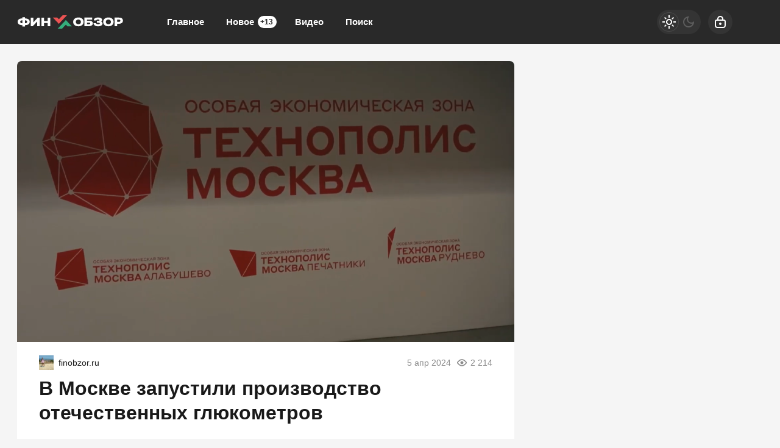

--- FILE ---
content_type: text/html; charset=utf-8
request_url: https://finobzor.ru/129938-v-moskve-zapustili-proizvodstvo-otechestvennyh-gljukometrov.html
body_size: 22915
content:
<!DOCTYPE html>
<html prefix="og:http://ogp.me/ns# article:http://ogp.me/ns/article#" lang="ru" class="load">
<head>
<title>В Москве запустили производство отечественных глюкометров</title>
<meta charset="utf-8">
<meta name="title" content="В Москве запустили производство отечественных глюкометров">
<meta name="description" content="Компания «Элта» ввела в эксплуатацию новое предприятие, которое будет специализироваться на выпуске медицинского оборудования и расходных материалов. Производственные мощности расположились на площадке «Алабушево» (особая экономическая зона «Технополис Москва»). Компания «Элта» ввела в эксплуатацию">
<meta name="keywords" content="«Элта», более, экономическая, оборудования, «Технополис, будет, также, медицинского, Москва», настоящее, компании, Компания, особая, отечественных, календарного, крови, рублей, производства, время, «Алабушево»">
<meta name="generator" content="DataLife Engine (https://dle-news.ru)">
<link rel="canonical" href="https://finobzor.ru/129938-v-moskve-zapustili-proizvodstvo-otechestvennyh-gljukometrov.html">
<link rel="alternate" type="application/rss+xml" title="ФИНОБЗОР RSS" href="https://finobzor.ru/rss.xml">
<link rel="search" type="application/opensearchdescription+xml" title="ФИНОБЗОР" href="https://finobzor.ru/index.php?do=opensearch">
<link rel="preconnect" href="https://finobzor.ru/" fetchpriority="high">
<meta property="twitter:title" content="В Москве запустили производство отечественных глюкометров">
<meta property="twitter:url" content="https://finobzor.ru/129938-v-moskve-zapustili-proizvodstvo-otechestvennyh-gljukometrov.html">
<meta property="twitter:card" content="summary_large_image">
<meta property="twitter:image" content="https://finobzor.ru/uploads/posts/2024-04/1712346217_tehnopolis.png">
<meta property="twitter:description" content="Компания «Элта» ввела в эксплуатацию новое предприятие, которое будет специализироваться на выпуске медицинского оборудования и расходных материалов. Производственные мощности расположились на площадке «Алабушево» (особая экономическая зона «Технополис Москва»).">
<meta property="og:type" content="article">
<meta property="og:site_name" content="ФИНОБЗОР">
<meta property="og:title" content="В Москве запустили производство отечественных глюкометров">
<meta property="og:url" content="https://finobzor.ru/129938-v-moskve-zapustili-proizvodstvo-otechestvennyh-gljukometrov.html">
<meta property="og:image" content="https://finobzor.ru/uploads/posts/2024-04/1712346217_tehnopolis.png">
<meta property="og:description" content="Компания «Элта» ввела в эксплуатацию новое предприятие, которое будет специализироваться на выпуске медицинского оборудования и расходных материалов. Производственные мощности расположились на площадке «Алабушево» (особая экономическая зона «Технополис Москва»).">
<meta name="HandheldFriendly" content="true">
<meta name="format-detection" content="telephone=no">
<meta name="viewport" content="initial-scale=1.0, width=device-width">
<meta name="apple-mobile-web-app-capable" content="yes">
<meta name="apple-mobile-web-app-status-bar-style" content="default">
<meta name="mobile-web-app-capable" content="yes">

<meta name="robots" content="max-image-preview:large">
<meta property="og:type" content="article">



<link rel="manifest" href="/manifest.json">

<link rel="shortcut icon" href="/templates/finobzor/brand/favicon/favicon.ico">
<link rel="apple-touch-icon" sizes="180x180" href="/templates/finobzor/brand/favicon/apple-touch-icon.png">
<link rel="icon" type="image/svg+xml" href="/templates/finobzor/brand/favicon/favicon.svg">
<link rel="icon" type="image/png" sizes="64x64" href="/templates/finobzor/brand/favicon/f64.png">
<link rel="icon" type="image/png" sizes="32x32" href="/templates/finobzor/brand/favicon/f32.png">
<link rel="icon" type="image/png" sizes="16x16" href="/templates/finobzor/brand/favicon/f16.png">



<link rel="preload" as="script" href="/templates/finobzor/js/darkmod.js?v=0ynm0">
<link rel="preload" as="script" href="/engine/classes/js/jquery3.js?v=0ynm0">

<link rel="preload" as="style" href="/templates/finobzor/brand/config.css?v=0ynm0">
<link rel="preload" as="style" href="/templates/finobzor/css/sys.css?v=0ynm0">
<link rel="preload" as="style" href="/templates/finobzor/css/style.css?v=0ynm0">


<link rel="preload" as="style" href="/templates/finobzor/css/text.css?v=0ynm0">
<link rel="preload" as="style" href="/templates/finobzor/css/fullstory.css?v=0ynm0">


<link href="/templates/finobzor/brand/config.css?v=0ynm0" type="text/css" rel="stylesheet" media="all">
<link href="/templates/finobzor/css/sys.css?v=0ynm0" type="text/css" rel="stylesheet" media="all">
<link href="/templates/finobzor/css/style.css?v=0ynm0" type="text/css" rel="stylesheet" media="all">


<link href="/templates/finobzor/css/short.css?v=0ynm0" type="text/css" rel="stylesheet" media="all">


<link href="/templates/finobzor/css/fullstory.css?v=0ynm0" type="text/css" rel="stylesheet" media="all">
<link href="/templates/finobzor/css/text.css?v=0ynm0" type="text/css" rel="stylesheet" media="all">




<link href="/templates/finobzor/css/uidialog.css?v=0ynm0" type="text/css" rel="stylesheet" media="all">

<link href="/templates/finobzor/css/login.css?v=0ynm0" type="text/css" rel="stylesheet" media="all">





<script src="/templates/finobzor/js/darkmod.js?v=0ynm0"></script>

<script src="https://yandex.ru/ads/system/header-bidding.js" async></script>
<script>
var adfoxBiddersMap = {
	"criteo": "868479",
	"myTarget": "852107",
	"betweenDigital": "852109",
	"adriver": "1366846"
};
var adUnits = [
	{
		"code": "adfox_desktop_3",
		"bids": [
			{
				"bidder": "criteo",
				"params": {
					"placementId": "1516431"
				}
			},
			{
				"bidder": "myTarget",
				"params": {
					"placementId": "327863"
				}
			},
			{
				"bidder": "betweenDigital",
				"params": {
					"placementId": "2721229"
				}
			},
			{
				"bidder": "adriver",
				"params": {
					"placementId": "74:finobzor_300x600"
				}
			}
		],
		"sizes": [
			[
				300,
				600
			]
		]
	}
];
var userTimeout = 1000;
window.YaHeaderBiddingSettings = {
	biddersMap: adfoxBiddersMap,
	adUnits: adUnits,
	timeout: userTimeout
};
</script>


<script>window.yaContextCb=window.yaContextCb||[]</script>
<script src="https://yandex.ru/ads/system/context.js" async></script>


<script>
	var isElementVisible = function (id) {
	target = document.querySelector('#' + id);

		// Все позиции элемента
		var targetPosition = {
			top: window.pageYOffset + target.getBoundingClientRect().top,
			left: window.pageXOffset + target.getBoundingClientRect().left,
			right: window.pageXOffset + target.getBoundingClientRect().right,
			bottom: window.pageYOffset + target.getBoundingClientRect().bottom
			},
			// Получаем позиции окна
			windowPosition = {
			top: window.pageYOffset,
			left: window.pageXOffset,
			right: window.pageXOffset + document.documentElement.clientWidth,
			bottom: window.pageYOffset + document.documentElement.clientHeight
			};

		if (targetPosition.bottom > windowPosition.top && // Если позиция нижней части элемента больше позиции верхней чайти окна, то элемент виден сверху
			targetPosition.top < windowPosition.bottom && // Если позиция верхней части элемента меньше позиции нижней чайти окна, то элемент виден снизу
			targetPosition.right > windowPosition.left && // Если позиция правой стороны элемента больше позиции левой части окна, то элемент виден слева
			targetPosition.left < windowPosition.right) { // Если позиция левой стороны элемента меньше позиции правой чайти окна, то элемент виден справа
			// Если элемент полностью видно, то запускаем следующий код

			return true 
		} else {

			return false
		};
	};
</script>

</head>

<body>
	 
<header id="header" class="header">
	<div class="wrp">
		<button class="h-burger" id="o-menu" aria-label="Меню" style="display:none;">
			<span class="iswap">
				<svg width="24" height="24" class="ic iswap-ic"><path d="M3 4V6H21V4H3ZM3 13H21V11H3V13ZM3 20H21V18H3V20Z"/></svg>
				<svg width="24" height="24" class="ic iswap-close"><use xlink:href="#ic-close"></use></svg>
			</span>
		</button>
		<div class="h-first"><a class="logo" href="/" title="Финобзор" aria-label="Финобзор">
    <svg width="174" height="32" viewBox="0 0 174 32" xmlns="http://www.w3.org/2000/svg">
        <path d="M13 10.2V8.34H8.73V10.2C4.94 10.1 0.92 11.48 1 15.78C0.91 19.98 5.04 21.32 8.72 21.23V23.39H12.99V21.23C16.84 21.3 20.83 20.05 20.74 15.7C20.83 11.59 16.6 10.13 12.99 10.21L13 10.2ZM8.72 18.13H8.58C6.92 18.16 5.13 17.5 5.13 15.71C5.14 13.9 7.03 13.24 8.72 13.31V18.12V18.13ZM13 18.13V13.32C14.71 13.25 16.58 13.88 16.59 15.72C16.59 17.57 14.7 18.2 13 18.14V18.13ZM26.65 16.79V8.88H22.38V23.02H25.73L33.1 15.25V23.02H37.37V8.88H34.02L26.65 16.79ZM50.27 14.38H44.2V8.88H39.93V23.02H44.2V17.69H50.27V23.02H54.54V8.88H50.27V14.37V14.38ZM93.15 12.11C91.71 14.17 91.7 17.65 93.11 19.74C94.7 22.17 97.5 23.17 100.54 23.17C103.63 23.17 106.48 22.12 108.11 19.66C109.54 17.56 109.55 14.12 108.1 12.05C105.12 7.5 96.1 7.55 93.15 12.11ZM100.64 19.75C97.39 19.89 95.54 16.88 96.86 14.11C97.14 13.53 97.59 13.04 98.21 12.66C99.22 11.97 101.46 11.91 102.6 12.45C103.6 12.88 104.27 13.68 104.6 14.64C105.49 17.27 103.61 19.89 100.64 19.74V19.75ZM116.56 14.1C115.88 14.11 115.25 14.12 114.69 14.1V12.22H123.33V8.86H110.41V23H117.28C119.55 22.97 122.34 22.6 123.7 20.58C124.47 19.53 124.56 17.24 123.84 16.12C122.5 13.99 119.22 14.05 116.55 14.1H116.56ZM119.89 19.05C119.35 19.61 118.42 19.64 117.67 19.67H117.58H114.7V17.19H117.74C117.84 17.19 117.94 17.19 118.03 17.2C118.73 17.22 119.49 17.24 119.94 17.76C120.2 18.08 120.16 18.76 119.88 19.05H119.89ZM138.02 15.3C140.4 13.84 139.88 10.75 137.51 9.61C135.57 8.61 133.13 8.55 131.02 8.85C128.44 9.18 125.89 10.72 125.86 13.54H129.95C130.22 11.73 133.67 11.78 134.93 12.47C135.57 12.85 135.34 13.81 134.71 14.07C134.24 14.3 133.69 14.33 133.12 14.34H130.95V17.28C131.25 17.29 131.65 17.28 132.09 17.28C133.17 17.26 134.48 17.24 135.18 17.5C136.28 17.86 136.07 19.16 135.04 19.47C133.48 19.98 130.08 20.03 129.56 18.06H125.5C125.8 21.91 129.58 23.22 133.01 23.17C135.42 23.14 138.19 22.69 139.61 20.68C140.38 19.59 140.34 17.84 139.74 16.67C139.44 16.07 138.88 15.62 138.04 15.31L138.02 15.3ZM142.41 12.11C140.97 14.17 140.96 17.65 142.37 19.74C143.96 22.17 146.76 23.17 149.8 23.17C152.89 23.17 155.74 22.12 157.37 19.66C158.8 17.56 158.81 14.12 157.36 12.05C154.38 7.5 145.36 7.55 142.41 12.11ZM149.9 19.75C146.65 19.89 144.8 16.88 146.12 14.11C146.4 13.53 146.85 13.04 147.47 12.66C148.48 11.97 150.71 11.91 151.86 12.45C152.86 12.88 153.52 13.68 153.86 14.64C154.75 17.27 152.87 19.89 149.9 19.74V19.75ZM172.88 10.89C171.52 9.2 169.34 8.9 167.09 8.86H160.08V23H164.36V19.02C164.58 19.02 164.81 19.02 165.04 19.02C166.79 19.03 168.98 19.05 170.4 18.46C172.47 17.7 173.75 16.14 173.73 13.87C173.73 12.61 173.45 11.61 172.88 10.88V10.89ZM168.84 15.31C168.38 15.64 167.74 15.81 166.93 15.81H164.36V12.22C164.65 12.23 165.03 12.22 165.45 12.22C166.71 12.2 168.33 12.17 168.93 12.64C169.8 13.2 169.69 14.78 168.85 15.32L168.84 15.31Z" fill="white"/>
        <path d="M74.76 5L68.56 11.55L65.92 8.76H58.73L68.56 19.15L81.94 5H74.76Z" fill="#EB5353"/>
        <path d="M73.88 27L80.08 20.45L82.72 23.24H89.91L80.08 12.85L66.69 27H73.88Z" fill="#35AE7C"/>
    </svg>
</a></div>
		
		<div id="h-menu" class="h-menu" style="display:none;">
			<div class="h-menu-tools">
				<form class="qsearch" method="post">
	<div class="qsearch-field">
		<input id="qsearch-input" class="qsearch-field-input" name="story" type="search" placeholder="Поиск по сайту..." autocomplete="off">
		<button class="qsearch-field-btn" type="submit" title="Найти" aria-label="Найти">
			<svg width="24" height="24" class="ic"><path d="M11 3C6.58172 3 3 6.58172 3 11C3 15.4183 6.58172 19 11 19C12.8487 19 14.551 18.3729 15.9056 17.3199L20 21.4142L21.4142 20L17.3199 15.9056C18.3729 14.551 19 12.8487 19 11C19 6.58172 15.4183 3 11 3ZM5 11C5 7.68629 7.68629 5 11 5C14.3137 5 17 7.68629 17 11C17 14.3137 14.3137 17 11 17C7.68629 17 5 14.3137 5 11Z"/></svg>
		</button>
		<i class="qsearch-field-line"></i>
	</div>
	<button class="qsearch-close" id="x-search" title="Закрыть поиск" aria-label="Закрыть поиск">
		<svg width="24" height="24" class="ic"><use xlink:href="#ic-close"></use></svg>
	</button>
	<input type="hidden" name="do" value="search" autocomplete="off">
	<input type="hidden" name="subaction" value="search" autocomplete="off">
</form>
				
			</div>
			<div class="h-menu-over dark">
				<nav class="h-menu-links">
					<a href="/" title="Главное">Главное</a>
					<a href="/new/" title="Новости">Новое<i class="badge">+13</i></a>
					<a href="/video/" title="Видео">Видео<i class="badge"></i></a>
					<a class="h-menu-search" id="o-search" href="/index.php?do=search" title="Поиск">Поиск</a>
				</nav>
				<div class="h-menu-add" style="display: none;"><a class="btn btn-tone btn-lg" href="/addnews.html">Добавить новость</a></div>
				<nav class="h-menu-sublinks" style="display: none;"><a href="https://vomedia.ru/12-finobzor.html" target="_blank">Реклама</a>
<a href="/index.php?do=feedback" target="_self">Контакты</a>
<a href="/about.html" target="_self">Об издании</a>
<a href="/rules.html" target="_self">Правила</a></nav>
				<div class="h-menu-soc" style="display: none;">
					<nav class="social-links">
	<a href="https://t.me/finobzor_ru" target="_blank" rel="nofollow noopener noreferrer" class="soc_tl" title="Telegram" aria-label="Телеграм"><svg width="32" height="32"><use xlink:href="#ic-telegram"></use></svg></a>
	<a href="https://ok.ru/finobzor" target="_blank" rel="nofollow noopener noreferrer" class="soc_ok" title="Одноклассники" aria-label="Одноклассники"><svg width="32" height="32"><use xlink:href="#ic-ok"></use></svg></a>
	<a href="https://vk.com/finobozrenie" target="_blank" rel="nofollow noopener noreferrer" class="soc_vk" title="VK" aria-label="VK"><svg width="32" height="32"><use xlink:href="#ic-vk"></use></svg></a>
	<a href="https://dzen.ru/finobzor.ru" target="_blank" rel="nofollow noopener noreferrer" class="soc_dzen" title="Дзен" aria-label="Дзен"><svg width="32" height="32"><use xlink:href="#ic-dzen"></use></svg></a>
</nav>
				</div>
				
			</div>
		</div>
		
		<div class="h-tools">
			<button class="h-darkmod" aria-label="Светлая / Темная версия" id="mod-toggle">
				<span class="h-darkmod-in">
					<svg class="ic mod-light" width="24" height="24" viewBox="0 0 24 24" xmlns="http://www.w3.org/2000/svg">
						<path d="M12 15C12.8333 15 13.5417 14.7083 14.125 14.125C14.7083 13.5417 15 12.8333 15 12C15 11.1667 14.7083 10.4583 14.125 9.875C13.5417 9.29167 12.8333 9 12 9C11.1667 9 10.4583 9.29167 9.875 9.875C9.29167 10.4583 9 11.1667 9 12C9 12.8333 9.29167 13.5417 9.875 14.125C10.4583 14.7083 11.1667 15 12 15ZM12 17C10.6167 17 9.4375 16.5125 8.4625 15.5375C7.4875 14.5625 7 13.3833 7 12C7 10.6167 7.4875 9.4375 8.4625 8.4625C9.4375 7.4875 10.6167 7 12 7C13.3833 7 14.5625 7.4875 15.5375 8.4625C16.5125 9.4375 17 10.6167 17 12C17 13.3833 16.5125 14.5625 15.5375 15.5375C14.5625 16.5125 13.3833 17 12 17ZM5 13H1V11H5V13ZM23 13H19V11H23V13ZM11 5V1H13V5H11ZM11 23V19H13V23H11ZM6.4 7.75L3.875 5.325L5.3 3.85L7.7 6.35L6.4 7.75ZM18.7 20.15L16.275 17.625L17.6 16.25L20.125 18.675L18.7 20.15ZM16.25 6.4L18.675 3.875L20.15 5.3L17.65 7.7L16.25 6.4ZM3.85 18.7L6.375 16.275L7.75 17.6L5.325 20.125L3.85 18.7Z" />
					</svg>
					<svg class="ic mod-dark" width="24" height="24" viewBox="0 0 24 24" xmlns="http://www.w3.org/2000/svg">
						<path d="M12 21C9.5 21 7.375 20.125 5.625 18.375C3.875 16.625 3 14.5 3 12C3 9.5 3.875 7.375 5.625 5.625C7.375 3.875 9.5 3 12 3C12.2333 3 12.4625 3.00833 12.6875 3.025C12.9125 3.04167 13.1333 3.06667 13.35 3.1C12.6667 3.58333 12.1208 4.2125 11.7125 4.9875C11.3042 5.7625 11.1 6.6 11.1 7.5C11.1 9 11.625 10.275 12.675 11.325C13.725 12.375 15 12.9 16.5 12.9C17.4167 12.9 18.2583 12.6958 19.025 12.2875C19.7917 11.8792 20.4167 11.3333 20.9 10.65C20.9333 10.8667 20.9583 11.0875 20.975 11.3125C20.9917 11.5375 21 11.7667 21 12C21 14.5 20.125 16.625 18.375 18.375C16.625 20.125 14.5 21 12 21ZM12 19C13.4667 19 14.7833 18.5958 15.95 17.7875C17.1167 16.9792 17.9667 15.925 18.5 14.625C18.1667 14.7083 17.8333 14.775 17.5 14.825C17.1667 14.875 16.8333 14.9 16.5 14.9C14.45 14.9 12.7042 14.1792 11.2625 12.7375C9.82083 11.2958 9.1 9.55 9.1 7.5C9.1 7.16667 9.125 6.83333 9.175 6.5C9.225 6.16667 9.29167 5.83333 9.375 5.5C8.075 6.03333 7.02083 6.88333 6.2125 8.05C5.40417 9.21667 5 10.5333 5 12C5 13.9333 5.68333 15.5833 7.05 16.95C8.41667 18.3167 10.0667 19 12 19Z" />
					</svg>
				</span>
			</button>
			
			<button class="h-login" id="login-btn" aria-label="Войти">
				<svg class="ic" width="24" height="24" viewBox="0 0 24 24" xmlns="http://www.w3.org/2000/svg"><path d="M12 13C10.9 13 10 13.9 10 15C10 16.1 10.9 17 12 17C13.1 17 14 16.1 14 15C14 13.9 13.1 13 12 13ZM20.92 10.67C20.83 10.01 20.63 9.39 20.12 8.88C19.61 8.37 18.98 8.17 18.33 8.08C17.95 8.03 17.5 8.01 17 8V7C17 4.24 14.76 2 12 2C9.24 2 7 4.24 7 7V8C6.5 8.01 6.06 8.03 5.67 8.08C5.01 8.17 4.39 8.37 3.88 8.88C3.37 9.39 3.17 10.02 3.08 10.67C3 11.28 3 12.05 3 12.93V15.07C3 16.42 3 17.54 3.12 18.43C3.24 19.36 3.52 20.18 4.17 20.83C4.83 21.49 5.65 21.76 6.57 21.88C7.45 22 8.57 22 9.92 22H14.06C15.41 22 16.53 22 17.41 21.88C18.34 21.76 19.16 21.48 19.81 20.83C20.47 20.17 20.74 19.35 20.86 18.43C20.98 17.55 20.98 16.43 20.98 15.08V12.94C20.98 12.05 20.98 11.29 20.9 10.68L20.92 10.67ZM9 7C9 5.34 10.34 4 12 4C13.66 4 15 5.34 15 7V8H9V7ZM19 15C19 16.44 19 17.42 18.9 18.16C18.81 18.87 18.64 19.19 18.42 19.42C18.2 19.65 17.87 19.81 17.16 19.9C16.43 20 15.44 20 14 20H10C8.56 20 7.58 20 6.84 19.9C6.13 19.81 5.81 19.64 5.58 19.42C5.36 19.2 5.19 18.87 5.1 18.16C5 17.43 5 16.44 5 15V13C5 12.03 5 11.4 5.06 10.94C5.12 10.51 5.21 10.37 5.29 10.29C5.37 10.21 5.5 10.12 5.94 10.06C6.4 10 7.03 10 8 10H16C16.97 10 17.6 10 18.06 10.06C18.49 10.12 18.63 10.21 18.71 10.29C18.79 10.37 18.88 10.5 18.94 10.94C19 11.4 19 12.03 19 13V15Z"/></svg>
			</button>
			
			
		</div>
	</div>
</header>


	
	<main id="page" class="page-content">
	
	

	
	<div class="str wrp wrpcont">
	<div class="str-cont grid-sm g-sm-c2">
		
		<article id="full-story" class="cbox full-story" data-id="129938">
			
			<div class="full-story-media story-img">
				<div class="fit-cover">
					
					<img src="/uploads/posts/2024-04/1712346217_tehnopolis.png" width="430" height="280" alt="В Москве запустили производство отечественных глюкометров" title="В Москве запустили производство отечественных глюкометров" fetchpriority="high" decoding="async">
				</div>
				
			</div>
			
			<div class="full-meta">
				<div class="source">
					<a href="/user/Виктор Ануфриев" rel="nofollow" title="Виктор Ануфриев" class="source-logo">
						<img src="//finobzor.ru/uploads/fotos/foto_177877.jpg" alt="Виктор Ануфриев" width="24" height="24" loading="lazy">
					</a>
					<a class="source-site" href="/source/finobzor.ru/" rel="nofollow noreferrer"><span class="truncate">finobzor.ru</span></a>
				</div>
				<time class="meta meta-time" datetime="2024-04-05T22:46">5 апр 2024</time>
				<span class="meta meta-views"><svg width="20" height="20" class="ic"><use xlink:href="#ic-view"></use></svg>2 214</span>
			</div>
			
			<h1 class="heading">
				
				
				В Москве запустили производство отечественных глюкометров
			</h1>
			<div class="full-story-text text">
				
				<meta property="og:type" content="article">
				<meta property="og:title" content="В Москве запустили производство отечественных глюкометров">
				<meta property="og:url" content="https://finobzor.ru/129938-v-moskve-zapustili-proizvodstvo-otechestvennyh-gljukometrov.html" />
				<meta property="article:author" content="Виктор Ануфриев">
				<meta property="article:section" content="Статья">
				<meta property="article:tag" content="Группа - гость">
				<meta property="article:published_time" content="2024-04-05T22:46:49+0300">
				<meta itemprop="datePublished" content="2024-04-05T22:46:49+0300" />
				<meta itemprop="identifier" content="129938">
				
				Компания «Элта» ввела в эксплуатацию новое предприятие, которое будет специализироваться на выпуске медицинского оборудования и расходных материалов. Производственные мощности расположились на площадке «Алабушево» (особая <a href="https://finobzor.ru" title="экономика">экономическая</a> зона «Технополис Москва»).<br><br><div class="banner-full-story">
<!-- Yandex.RTB R-A-216486-16 -->
<div id="yandex_rtb_R-A-216486-16"></div>
<script>window.yaContextCb.push(()=>{
  Ya.Context.AdvManager.render({
    renderTo: 'yandex_rtb_R-A-216486-16',
    blockId: 'R-A-216486-16'
  })
})</script>
</div><br>Стоит отметить, что в настоящее время в столице Российской Федерации функционирует порядка 200 производителей лекарственных средств и медицинских изделий. Уточняется, что только по итогам завершившегося календарного года они инвестировали более 10 миллиардов рублей в собственное развитие. <br><br>Если же более подробного говорить о новых производственных мощностях компании «Элта», то здесь будет создано более 160 рабочих мест. Финансовые вложения компании в реализацию данного проекта превысили 2,2 миллиарда рублей. Запуск серийного производства должен стартовать уже в конце текущего календарного года.<br><br>Необходимо также обратить внимание на тот факт, что за историю своего существования «Элта» разработала четыре отечественных модели измерителей глюкозы, а также уникальную ручку-прокалыватель и прибор, который позволяет эффективно определять содержание сахара в крови. Помимо производства медицинского оборудования, компания занимается разработкой и выпуском фармацевтической продукции. Кроме того, уже в обозримом будущем руководство «Элты» рассчитывает приступить к созданию первых отечественных онкотестеров, а также портативных приборов для определения уровня холестерина в крови.<br><br>Особая экономическая зона «Технополис «Москва» была создана еще в 2005 году. В настоящее время здесь работает более 200 высокотехнологичных компаний, почти половина из них имеют статус резидента.
			</div>
			
			
			
			
			<ul class="full-story-data grid-sm g-sm-c2 c-muted">
				<li class="g-item" title="Автор статьи"><a href="/user/Виктор Ануфриев">Виктор Ануфриев</a></li>
				<li class="g-item" title="Использованы фото">youtube.com</li>
			</ul>
			
			
			
			
			<div class="block-ad-fullstory"><!-- Yandex.RTB R-A-216486-11 -->
<div id="yandex_rtb_R-A-216486-11"></div>
<script>
window.yaContextCb.push(() => {
    Ya.Context.AdvManager.render({
        "blockId": "R-A-216486-11",
        "renderTo": "yandex_rtb_R-A-216486-11"
    })
})
</script></div>
			

			
			<div class="full-story-foot cv-auto">
				
<div class="share">
	<a class="fbtn share-btn share-tg" href="https://t.me/share/url?url=https://finobzor.ru/129938-v-moskve-zapustili-proizvodstvo-otechestvennyh-gljukometrov.html&amp;text=В Москве запустили производство отечественных глюкометров" target="_blank" rel="noopener nofollow" title="Поделиться в Телеграм" aria-label="Поделиться в Телеграм" onclick="minWin(this.href); return false;" role="button"><svg width="32" height="32" class="ic"><use xlink:href="#ic-telegram"></use></svg></a>
	<a class="fbtn share-btn share-vk" href="https://vk.com/share.php?url=https://finobzor.ru/129938-v-moskve-zapustili-proizvodstvo-otechestvennyh-gljukometrov.html&title=В Москве запустили производство отечественных глюкометров" target="_blank" rel="noopener nofollow" title="Поделиться в VK" aria-label="Поделиться в VK" onclick="minWin(this.href); return false;" role="button"><svg width="32" height="32" class="ic"><use xlink:href="#ic-vk"></use></svg></a>
	<a class="fbtn share-btn share-ok" href="https://connect.ok.ru/offer?url=https://finobzor.ru/129938-v-moskve-zapustili-proizvodstvo-otechestvennyh-gljukometrov.html&title=В Москве запустили производство отечественных глюкометров" target="_blank" rel="noopener nofollow" title="Поделиться в Одноклассниках" aria-label="Поделиться в Одноклассниках" onclick="minWin(this.href); return false;" role="button"><svg width="32" height="32" class="ic"><use xlink:href="#ic-ok"></use></svg></a>
</div>

				
			</div>
			 <div class="channels">
	<div class="channels-info">
		<div class="channels-info-title title">Наши новостные каналы</div>
		<p class="channels-info-text">Подписывайтесь и будьте в курсе свежих новостей и важнейших событиях дня.</p>
	</div>
	<div class="channels-links">
		<a href="https://vk.com/finobozrenie" rel="nofollow noreferrer" target="_blank">
			<svg xmlns="http://www.w3.org/2000/svg" width="32" height="32" viewBox="0 0 32 32"><path d="M32 16C32 7.16344 24.8366 0 16 0C7.16344 0 0 7.16344 0 16C0 24.8366 7.16344 32 16 32C24.8366 32 32 24.8366 32 16Z" fill="#0277FF"/><path d="M17.1495 21.3333C11.0754 21.3333 7.61125 17.329 7.4668 10.6666H10.5088C10.6088 15.5566 12.8545 17.6282 14.6285 18.0555V10.6666H17.494V14.8846C19.2483 14.703 21.0915 12.781 21.7137 10.6666H24.5779C24.343 11.7633 23.8753 12.8016 23.2041 13.7166C22.5328 14.6315 21.6724 15.4034 20.6767 15.9839C21.7884 16.5139 22.7705 17.2648 23.558 18.1869C24.3455 19.1091 24.9203 20.1815 25.2446 21.3333H22.0915C21.8008 20.3331 21.2094 19.4378 20.3914 18.7596C19.5735 18.0814 18.5655 17.6506 17.494 17.5213V21.3333H17.1495Z" fill="white"/></svg>
			<span>ВКонтакте</span>
		</a>
		<a href="https://dzen.ru/finobzor.ru" rel="nofollow noreferrer" target="_blank">
			<svg xmlns="http://www.w3.org/2000/svg" width="32" height="32" viewBox="0 0 32 32"><path fill="currentColor" d="m19.09,19.09c-2.52,2.59-2.7,5.83-2.91,12.91,6.61,0,11.17-.02,13.52-2.31,2.29-2.35,2.31-7.13,2.31-13.52-7.09.23-10.32.4-12.91,2.91ZM0,16.17c0,6.39.02,11.17,2.31,13.52,2.35,2.29,6.91,2.31,13.52,2.31-.23-7.09-.4-10.32-2.91-12.91-2.59-2.51-5.83-2.7-12.91-2.91ZM15.83,0C9.23,0,4.66.02,2.31,2.31.02,4.66,0,9.44,0,15.83c7.09-.23,10.32-.4,12.91-2.91,2.52-2.59,2.7-5.83,2.91-12.91Zm3.26,12.91c-2.52-2.59-2.7-5.83-2.91-12.91,6.61,0,11.17.02,13.52,2.31,2.29,2.35,2.31,7.13,2.31,13.52-7.09-.23-10.32-.4-12.91-2.91Z"/></svg>
			<span>Дзен</span>
		</a>
		<a href="https://ok.ru/finobzor" rel="nofollow noreferrer" target="_blank">
			<svg fill="none" width="120" height="120" viewBox="0 0 120 120" xmlns="http://www.w3.org/2000/svg"><path d="M120 60C120 93.1371 93.1371 120 60 120C26.8629 120 0 93.1371 0 60C0 26.8629 26.8629 0 60 0C93.1371 0 120 26.8629 120 60Z" fill="#ED812B"/><path d="M67.2847 75.8688C70.9635 75.0229 74.4778 73.5528 77.6718 71.5228C80.0781 69.8952 80.7244 66.6051 79.1144 64.1725C77.5679 61.8332 74.4864 61.1273 72.0887 62.5595C64.7313 67.2118 55.3829 67.2118 48.0255 62.5595C45.5816 61.0019 42.3559 61.7428 40.8122 64.2075C40.8122 64.2133 40.8122 64.2191 40.8065 64.222C39.2657 66.6926 39.9986 69.9565 42.4424 71.514L42.4482 71.5199C45.6364 73.547 49.1478 75.02 52.8237 75.86L42.8262 85.9667C40.7863 87.9939 40.7488 91.3044 42.7454 93.3666L42.8319 93.4541C43.8245 94.4866 45.169 95 46.5078 95C47.8495 95 49.1911 94.4866 50.1865 93.4541L60.0571 83.5254L69.8786 93.4599C71.956 95.4871 75.2741 95.4317 77.2822 93.3287C79.2385 91.2782 79.2385 88.026 77.2822 85.9784L67.2847 75.8688ZM60.0571 61.1332C69.9248 61.1215 77.917 53.042 77.9314 43.0695C77.9314 33.1087 69.9103 25 60.0571 25C50.2038 25 42.1828 33.1087 42.1828 43.0753C42.1972 53.0508 50.1923 61.1303 60.0571 61.1361V61.1332ZM60.0571 35.5909C64.1427 35.5967 67.4521 38.9452 67.455 43.0724C67.455 47.2026 64.1427 50.5481 60.0571 50.554C55.9744 50.5481 52.665 47.2055 52.6563 43.0753C52.6621 38.9422 55.9744 35.5967 60.0571 35.5879V35.5909Z" fill="white"/></svg>
			<span>Одноклассники</span>
		</a>
	</div>
</div>
		</article>
		
		<div class="cbox comments cv-auto"><!-- Tolstoy Comments Init -->
<script type="text/javascript">!(function(w,d,s,l,x){w[l]=w[l]||[];w[l].t=w[l].t||new Date().getTime();var f=d.getElementsByTagName(s)[0],j=d.createElement(s);j.async=!0;j.src='//web.tolstoycomments.com/sitejs/app.js?i='+l+'&x='+x+'&t='+w[l].t;f.parentNode.insertBefore(j,f);})(window,document,'script','tolstoycomments','5729');</script>
<!-- /Tolstoy Comments Init -->

<!-- Tolstoy Comments Widget -->
<div class="tolstoycomments-feed"></div>
<script type="text/javascript">
	window['tolstoycomments'] = window['tolstoycomments'] || [];
	window['tolstoycomments'].push({
		action: 'init',
		values: {
			visible: true
		}
	});
</script>
<!-- /Tolstoy Comments Widget --></div>
		<div class="sep-title cv-auto"><span>Рекомендуем для вас</span></div>
		<div class="cv-auto"><!-- Yandex Native Ads C-A-216486-14 -->
<div id="id-C-A-216486-14"></div>
<script>window.yaContextCb.push(()=>{
  Ya.Context.AdvManager.renderWidget({
    renderTo: 'id-C-A-216486-14',
    blockId: 'C-A-216486-14',
    darkTheme: localStorage.getItem('theme') === 'dark' || (localStorage.getItem('theme') == null && window.matchMedia("(prefers-color-scheme: dark)").matches) ? true : false
  })
})</script></div>
		
		<article class="post cbox item g-item cv-auto" data-id="139907">
	<figure class="post-img fit-cover">
		<img src="/uploads/mini/shortstory/9e9/eb04216451ef23ca718b1de0fb2a2.webp" width="430" height="280" title="«Жизнь остановилась»: киевляне гибнут в промерзших квартирах от генераторов" alt="«Жизнь остановилась»: киевляне гибнут в промерзших квартирах от генераторов" loading="lazy" fetchpriority="low" decoding="async">
	</figure>
	<h2 class="title">
		
		<a class="item-link" href="https://finobzor.ru/139907-zhizn-ostanovilas-kievljane-gibnut-v-promerzshih-kvartirah-ot-generatorov.html">«Жизнь остановилась»: киевляне гибнут в промерзших квартирах от генераторов</a>
	</h2>
	
	<div class="post-text">Большинство ТЭЦ и электростанций столичного региона надолго выведены из строя. До конца сезона их восстановить не удастся....</div>
	<div class="post-meta">
		<div class="source">
			<a href="/user/Николай Грицай" rel="nofollow" title="Николай Грицай" class="source-logo">
				<img src="//politobzor.net/uploads/fotos/foto_161697.jpg" alt="Николай Грицай" width="20" height="20" loading="lazy">
			</a>
			<a class="source-site" href="/source/finobzor.ru/" rel="nofollow noreferrer"><span class="truncate">finobzor.ru</span></a>
		</div>
		<time class="meta meta-time" datetime="2026-01-15T09:32">15 янв 2026</time>
		<a href="https://finobzor.ru/139907-zhizn-ostanovilas-kievljane-gibnut-v-promerzshih-kvartirah-ot-generatorov.html" class="meta meta-views"><svg width="20" height="20" class="ic"><use xlink:href="#ic-view"></use></svg>24 749</a>
	</div>
</article><article class="post cbox item g-item cv-auto" data-id="139891">
	<figure class="post-img fit-cover">
		<img src="/uploads/mini/shortstory/7f7/4ce9b90af4353ec47c17416381883.webp" width="430" height="280" title="РФ жестко заявила о своих правах на разрабатываемые нефтяные активы в Венесуэле" alt="РФ жестко заявила о своих правах на разрабатываемые нефтяные активы в Венесуэле" loading="lazy" fetchpriority="low" decoding="async">
	</figure>
	<h2 class="title">
		
		<a class="item-link" href="https://finobzor.ru/139891-rf-zhestko-zajavila-o-svoih-pravah-na-razrabatyvaemye-neftjanye-aktivy-v-venesujele.html">РФ жестко заявила о своих правах на разрабатываемые нефтяные активы в Венесуэле</a>
	</h2>
	
	<div class="post-text">Вашингтон пока захватил законного президента республики, но не несметные богатства латиноамериканской страны....</div>
	<div class="post-meta">
		<div class="source">
			<a href="/user/Николай Грицай" rel="nofollow" title="Николай Грицай" class="source-logo">
				<img src="//politobzor.net/uploads/fotos/foto_161697.jpg" alt="Николай Грицай" width="20" height="20" loading="lazy">
			</a>
			<a class="source-site" href="/source/finobzor.ru/" rel="nofollow noreferrer"><span class="truncate">finobzor.ru</span></a>
		</div>
		<time class="meta meta-time" datetime="2026-01-14T10:55">14 янв 2026</time>
		<a href="https://finobzor.ru/139891-rf-zhestko-zajavila-o-svoih-pravah-na-razrabatyvaemye-neftjanye-aktivy-v-venesujele.html" class="meta meta-views"><svg width="20" height="20" class="ic"><use xlink:href="#ic-view"></use></svg>20 924</a>
	</div>
</article><article class="post cbox item g-item cv-auto" data-id="139937">
	<figure class="post-img fit-cover">
		<img src="/uploads/mini/shortstory/57b/255f401a1be84cadd1966434f0201.webp" width="430" height="280" title="Экспорт не возобновится: Китай отключился от электроэнергии России" alt="Экспорт не возобновится: Китай отключился от электроэнергии России" loading="lazy" fetchpriority="low" decoding="async">
	</figure>
	<h2 class="title">
		
		<a class="item-link" href="https://finobzor.ru/139937-jeksport-ne-vozobnovitsja-kitaj-otkljuchilsja-ot-jelektrojenergii-rossii.html">Экспорт не возобновится: Китай отключился от электроэнергии России</a>
	</h2>
	
	<div class="post-text">У двух ближайших союзников возник непреодолимый ценовой спор. В благотворительность в Пекине не умеют....</div>
	<div class="post-meta">
		<div class="source">
			<a href="/user/Николай Грицай" rel="nofollow" title="Николай Грицай" class="source-logo">
				<img src="//politobzor.net/uploads/fotos/foto_161697.jpg" alt="Николай Грицай" width="20" height="20" loading="lazy">
			</a>
			<a class="source-site" href="/source/finobzor.ru/" rel="nofollow noreferrer"><span class="truncate">finobzor.ru</span></a>
		</div>
		<time class="meta meta-time" datetime="2026-01-16T20:52">16 янв 2026</time>
		<a href="https://finobzor.ru/139937-jeksport-ne-vozobnovitsja-kitaj-otkljuchilsja-ot-jelektrojenergii-rossii.html" class="meta meta-views"><svg width="20" height="20" class="ic"><use xlink:href="#ic-view"></use></svg>15 566</a>
	</div>
</article><article class="post cbox item g-item cv-auto" data-id="139849">
	<figure class="post-img fit-cover">
		<img src="/uploads/mini/shortstory/8cf/8dce45b058ddf8bdb0690a946f93a.webp" width="430" height="280" title="Киев не унимается: ВСУ атаковали сразу три российские нефтегазовые вышки на Каспии" alt="Киев не унимается: ВСУ атаковали сразу три российские нефтегазовые вышки на Каспии" loading="lazy" fetchpriority="low" decoding="async">
	</figure>
	<h2 class="title">
		
		<a class="item-link" href="https://finobzor.ru/139849-kiev-ne-unimaetsja-vsu-atakovali-srazu-tri-rossijskie-neftegazovye-vyshki-na-kaspii.html">Киев не унимается: ВСУ атаковали сразу три российские нефтегазовые вышки на Каспии</a>
	</h2>
	
	<div class="post-text">Вместо ремонта энергосистемы и возрождения промышленности ради сохранения страны, киевский режим продолжает напрашиваться на еще более серьезные ответные удары....</div>
	<div class="post-meta">
		<div class="source">
			<a href="/user/Николай Грицай" rel="nofollow" title="Николай Грицай" class="source-logo">
				<img src="//politobzor.net/uploads/fotos/foto_161697.jpg" alt="Николай Грицай" width="20" height="20" loading="lazy">
			</a>
			<a class="source-site" href="/source/finobzor.ru/" rel="nofollow noreferrer"><span class="truncate">finobzor.ru</span></a>
		</div>
		<time class="meta meta-time" datetime="2026-01-12T11:01">12 янв 2026</time>
		<a href="https://finobzor.ru/139849-kiev-ne-unimaetsja-vsu-atakovali-srazu-tri-rossijskie-neftegazovye-vyshki-na-kaspii.html" class="meta meta-views"><svg width="20" height="20" class="ic"><use xlink:href="#ic-view"></use></svg>14 551</a>
	</div>
</article><article class="post cbox item g-item cv-auto" data-id="139853">
	<figure class="post-img fit-cover">
		<img src="/uploads/mini/shortstory/659/f66cff6b1f5387b024cab23442ca3.webp" width="430" height="280" title="Мороз поставил Европу на колени без войны" alt="Мороз поставил Европу на колени без войны" loading="lazy" fetchpriority="low" decoding="async">
	</figure>
	<h2 class="title">
		
		<a class="item-link" href="https://finobzor.ru/139853-moroz-postavil-evropu-na-koleni-bez-vojny.html">Мороз поставил Европу на колени без войны</a>
	</h2>
	
	<div class="post-text">Но не все страны Старого Света страдают и закрывают, убегают, сокращают и снижают ритм жизни....</div>
	<div class="post-meta">
		<div class="source">
			<a href="/user/Николай Грицай" rel="nofollow" title="Николай Грицай" class="source-logo">
				<img src="//politobzor.net/uploads/fotos/foto_161697.jpg" alt="Николай Грицай" width="20" height="20" loading="lazy">
			</a>
			<a class="source-site" href="/source/finobzor.ru/" rel="nofollow noreferrer"><span class="truncate">finobzor.ru</span></a>
		</div>
		<time class="meta meta-time" datetime="2026-01-12T13:25">12 янв 2026</time>
		<a href="https://finobzor.ru/139853-moroz-postavil-evropu-na-koleni-bez-vojny.html" class="meta meta-views"><svg width="20" height="20" class="ic"><use xlink:href="#ic-view"></use></svg>14 141</a>
	</div>
</article><article class="post cbox item g-item cv-auto" data-id="139949">
	<figure class="post-img fit-cover">
		<img src="/uploads/mini/shortstory/619/64c4e07d9f15087028933bc5b85c3.webp" width="430" height="280" title="Необходимо срочно избавиться: хранилища США «отравились» венесуэльской нефтью" alt="Необходимо срочно избавиться: хранилища США «отравились» венесуэльской нефтью" loading="lazy" fetchpriority="low" decoding="async">
	</figure>
	<h2 class="title">
		
		<a class="item-link" href="https://finobzor.ru/139949-neobhodimo-srochno-izbavitsja-hranilischa-ssha-otravilis-venesujelskoj-neftju.html">Необходимо срочно избавиться: хранилища США «отравились» венесуэльской нефтью</a>
	</h2>
	
	<div class="post-text">Ирония судьбы в том, что Америка не нуждается в чужой нефти, но захватывает богатства других стран по привычке....</div>
	<div class="post-meta">
		<div class="source">
			<a href="/user/Николай Грицай" rel="nofollow" title="Николай Грицай" class="source-logo">
				<img src="//politobzor.net/uploads/fotos/foto_161697.jpg" alt="Николай Грицай" width="20" height="20" loading="lazy">
			</a>
			<a class="source-site" href="/source/finobzor.ru/" rel="nofollow noreferrer"><span class="truncate">finobzor.ru</span></a>
		</div>
		<time class="meta meta-time" datetime="2026-01-17T21:39">Вчера, 21:39</time>
		<a href="https://finobzor.ru/139949-neobhodimo-srochno-izbavitsja-hranilischa-ssha-otravilis-venesujelskoj-neftju.html" class="meta meta-views"><svg width="20" height="20" class="ic"><use xlink:href="#ic-view"></use></svg>9 262</a>
	</div>
</article><article class="post cbox item g-item cv-auto" data-id="139877">
	<figure class="post-img fit-cover">
		<img src="/uploads/mini/shortstory/3de/7f2b12ad372222da3531521c92110.webp" width="430" height="280" title="Четыре греческих танкера атакованы в Черном море" alt="Четыре греческих танкера атакованы в Черном море" loading="lazy" fetchpriority="low" decoding="async">
	</figure>
	<h2 class="title">
		
		<a class="item-link" href="https://finobzor.ru/139877-chetyre-grecheskih-tankera-atakovany-v-chernom-more.html">Четыре греческих танкера атакованы в Черном море</a>
	</h2>
	
	<div class="post-text">Акватория Черного и Каспийского морей превращается в опасные воды, где судоходство подвергается атакам беспилотников....</div>
	<div class="post-meta">
		<div class="source">
			<a href="/user/Николай Грицай" rel="nofollow" title="Николай Грицай" class="source-logo">
				<img src="//politobzor.net/uploads/fotos/foto_161697.jpg" alt="Николай Грицай" width="20" height="20" loading="lazy">
			</a>
			<a class="source-site" href="/source/finobzor.ru/" rel="nofollow noreferrer"><span class="truncate">finobzor.ru</span></a>
		</div>
		<time class="meta meta-time" datetime="2026-01-13T17:14">13 янв 2026</time>
		<a href="https://finobzor.ru/139877-chetyre-grecheskih-tankera-atakovany-v-chernom-more.html" class="meta meta-views"><svg width="20" height="20" class="ic"><use xlink:href="#ic-view"></use></svg>8 262</a>
	</div>
</article><article class="post cbox item g-item cv-auto" data-id="139900">
	<figure class="post-img fit-cover">
		<img src="/uploads/mini/shortstory/e1f/d2452ef0c928287acdf9098fd047f.webp" width="430" height="280" title="Россия полностью перекрыла экспорт подсолнечного масла с Украины по Черному морю" alt="Россия полностью перекрыла экспорт подсолнечного масла с Украины по Черному морю" loading="lazy" fetchpriority="low" decoding="async">
	</figure>
	<h2 class="title">
		
		<a class="item-link" href="https://finobzor.ru/139900-rossija-polnostju-perekryla-jeksport-podsolnechnogo-masla-s-ukrainy-po-chernomu-morju.html">Россия полностью перекрыла экспорт подсолнечного масла с Украины по Черному морю</a>
	</h2>
	
	<div class="post-text">Один из главных источников дохода госбюджета Украины получил серьезные повреждения....</div>
	<div class="post-meta">
		<div class="source">
			<a href="/user/Николай Грицай" rel="nofollow" title="Николай Грицай" class="source-logo">
				<img src="//politobzor.net/uploads/fotos/foto_161697.jpg" alt="Николай Грицай" width="20" height="20" loading="lazy">
			</a>
			<a class="source-site" href="/source/finobzor.ru/" rel="nofollow noreferrer"><span class="truncate">finobzor.ru</span></a>
		</div>
		<time class="meta meta-time" datetime="2026-01-14T20:20">14 янв 2026</time>
		<a href="https://finobzor.ru/139900-rossija-polnostju-perekryla-jeksport-podsolnechnogo-masla-s-ukrainy-po-chernomu-morju.html" class="meta meta-views"><svg width="20" height="20" class="ic"><use xlink:href="#ic-view"></use></svg>6 538</a>
	</div>
</article><article class="post cbox item g-item cv-auto" data-id="139911">
	<figure class="post-img fit-cover">
		<img src="/uploads/mini/shortstory/196/a5c0abdddc6a2d6ac3d37f5b935e9.webp" width="430" height="280" title="Азербайджанский газ не дойдет до Европы" alt="Азербайджанский газ не дойдет до Европы" loading="lazy" fetchpriority="low" decoding="async">
	</figure>
	<h2 class="title">
		
		<a class="item-link" href="https://finobzor.ru/139911-azerbajdzhanskij-gaz-ne-dojdet-do-evropy.html">Азербайджанский газ не дойдет до Европы</a>
	</h2>
	
	<div class="post-text">Альтернативные и дополнительные поставки сырья республики не помогут избежать Европе сырьевого рабства у США....</div>
	<div class="post-meta">
		<div class="source">
			<a href="/user/Николай Грицай" rel="nofollow" title="Николай Грицай" class="source-logo">
				<img src="//politobzor.net/uploads/fotos/foto_161697.jpg" alt="Николай Грицай" width="20" height="20" loading="lazy">
			</a>
			<a class="source-site" href="/source/finobzor.ru/" rel="nofollow noreferrer"><span class="truncate">finobzor.ru</span></a>
		</div>
		<time class="meta meta-time" datetime="2026-01-15T12:00">15 янв 2026</time>
		<a href="https://finobzor.ru/139911-azerbajdzhanskij-gaz-ne-dojdet-do-evropy.html" class="meta meta-views"><svg width="20" height="20" class="ic"><use xlink:href="#ic-view"></use></svg>5 358</a>
	</div>
</article><article class="post cbox item g-item cv-auto" data-id="139943">
	<figure class="post-img fit-cover">
		<img src="/uploads/mini/shortstory/e82/e945919327709a2fad31e6d264944.webp" width="430" height="280" title="55% энергосистемы Украины уничтожено навсегда, не восстановить" alt="55% энергосистемы Украины уничтожено навсегда, не восстановить" loading="lazy" fetchpriority="low" decoding="async">
	</figure>
	<h2 class="title">
		
		<a class="item-link" href="https://finobzor.ru/139943-nuzhen-sssr-55-jenergosistemy-ukrainy-unichtozheno-navsegda-ne-vosstanovit.html">55% энергосистемы Украины уничтожено навсегда, не восстановить</a>
	</h2>
	
	<div class="post-text">Однако у правительства «незалежной» совершенно другие планы на будущее страны....</div>
	<div class="post-meta">
		<div class="source">
			<a href="/user/Николай Грицай" rel="nofollow" title="Николай Грицай" class="source-logo">
				<img src="//politobzor.net/uploads/fotos/foto_161697.jpg" alt="Николай Грицай" width="20" height="20" loading="lazy">
			</a>
			<a class="source-site" href="/source/finobzor.ru/" rel="nofollow noreferrer"><span class="truncate">finobzor.ru</span></a>
		</div>
		<time class="meta meta-time" datetime="2026-01-17T13:45">Вчера, 13:45</time>
		<a href="https://finobzor.ru/139943-nuzhen-sssr-55-jenergosistemy-ukrainy-unichtozheno-navsegda-ne-vosstanovit.html" class="meta meta-views"><svg width="20" height="20" class="ic"><use xlink:href="#ic-view"></use></svg>5 303</a>
	</div>
</article><article class="post cbox item g-item cv-auto" data-id="139914">
	<figure class="post-img fit-cover">
		<img src="/uploads/mini/shortstory/4f4/b933a5f1fdb077fa3038a5b48fb6e.webp" width="430" height="280" title="Россия определила 4 области, где должна быть уничтожена экономика Украины" alt="Россия определила 4 области, где должна быть уничтожена экономика Украины" loading="lazy" fetchpriority="low" decoding="async">
	</figure>
	<h2 class="title">
		
		<a class="item-link" href="https://finobzor.ru/show-139914-rossija-opredelila-4-oblasti-gde-dolzhna-byt-unichtozhena-jekonomika-ukrainy.html" target="_blank">Россия определила 4 области, где должна быть уничтожена экономика Украины</a>
	</h2>
	
	<div class="post-text">В последние дни удары России не случайно сконцентрированы на четырёх регионах Украины - именно они формируют основную часть украинского ВВП....</div>
	<div class="post-meta">
		<div class="source">
			<a href="/user/ПолитНавигатор" rel="nofollow" title="ПолитНавигатор" class="source-logo">
				<img src="//finobzor.ru/uploads/fotos/foto_162852_1731664093.webp" alt="ПолитНавигатор" width="20" height="20" loading="lazy">
			</a>
			<a class="source-site" href="/source/politnavigator.news/" rel="nofollow noreferrer"><span class="truncate">politnavigator.news</span></a>
		</div>
		<time class="meta meta-time" datetime="2026-01-15T15:17">15 янв 2026</time>
		<a href="https://finobzor.ru/139914-rossija-opredelila-4-oblasti-gde-dolzhna-byt-unichtozhena-jekonomika-ukrainy.html" class="meta meta-views"><svg width="20" height="20" class="ic"><use xlink:href="#ic-view"></use></svg>4 563</a>
	</div>
</article><article class="post cbox item g-item cv-auto" data-id="139842">
	<figure class="post-img fit-cover">
		<img src="/uploads/mini/shortstory/386/1ac2b63f6a353214ad88615858ffd.webp" width="430" height="280" title="Россия получила четыре повода для гордости за свою авиацию" alt="Россия получила четыре повода для гордости за свою авиацию" loading="lazy" fetchpriority="low" decoding="async">
	</figure>
	<h2 class="title">
		
		<a class="item-link" href="https://finobzor.ru/show-139842-rossija-poluchila-chetyre-povoda-dlja-gordosti-za-svoju-aviaciju.html" target="_blank">Россия получила четыре повода для гордости за свою авиацию</a>
	</h2>
	
	<div class="post-text">«Именно сейчас наши самолетостроители и двигателестроители совершают большое чудо». Такими словами эксперты описывают ряд ключевых достижений, реализованных...</div>
	<div class="post-meta">
		<div class="source">
			<a href="/user/K-politika" rel="nofollow" title="K-politika" class="source-logo">
				<img src="//warfiles.ru/uploads/fotos/foto_151298.png" alt="K-politika" width="20" height="20" loading="lazy">
			</a>
			<a class="source-site" href="/source/k-politika.ru/" rel="nofollow noreferrer"><span class="truncate">k-politika.ru</span></a>
		</div>
		<time class="meta meta-time" datetime="2026-01-11T14:54">11 янв 2026</time>
		<a href="https://finobzor.ru/139842-rossija-poluchila-chetyre-povoda-dlja-gordosti-za-svoju-aviaciju.html" class="meta meta-views"><svg width="20" height="20" class="ic"><use xlink:href="#ic-view"></use></svg>4 461</a>
	</div>
</article><article class="post cbox item g-item cv-auto" data-id="139841">
	<figure class="post-img fit-cover">
		<img src="/uploads/mini/shortstory/491/1831ef3de2a878061b3c2bda8c71b.webp" width="430" height="280" title="Небольшой долг — и прощай имущество: россиян ждёт жёсткое взыскание долгов" alt="Небольшой долг — и прощай имущество: россиян ждёт жёсткое взыскание долгов" loading="lazy" fetchpriority="low" decoding="async">
	</figure>
	<h2 class="title">
		
		<a class="item-link" href="https://finobzor.ru/show-139841-nebolshoj-dolg-i-proschaj-imuschestvo-rossijan-zhdet-zhestkoe-vzyskanie-dolgov.html" target="_blank">Небольшой долг — и прощай имущество: россиян ждёт жёсткое взыскание долгов</a>
	</h2>
	
	<div class="post-text">Даже мелкий долг может привести к аресту и изъятию имущества. Юристы рассказали, как россиянам защититься от жёсткого взыскания...</div>
	<div class="post-meta">
		<div class="source">
			<a href="/user/peterburgone" rel="nofollow" title="peterburgone" class="source-logo">
				<img src="//finobzor.ru/uploads/fotos/foto_178216_1748509686.webp" alt="peterburgone" width="20" height="20" loading="lazy">
			</a>
			<a class="source-site" href="/source/peterburg.one/" rel="nofollow noreferrer"><span class="truncate">peterburg.one</span></a>
		</div>
		<time class="meta meta-time" datetime="2026-01-11T14:29">11 янв 2026</time>
		<a href="https://finobzor.ru/139841-nebolshoj-dolg-i-proschaj-imuschestvo-rossijan-zhdet-zhestkoe-vzyskanie-dolgov.html" class="meta meta-views"><svg width="20" height="20" class="ic"><use xlink:href="#ic-view"></use></svg>4 131</a>
	</div>
</article><article class="post cbox item g-item cv-auto" data-id="139895">
	<figure class="post-img fit-cover">
		<img src="/uploads/mini/shortstory/847/ccc05fdf65184368966a13a84e199.webp" width="430" height="280" title="Первый газовоз РФ пробует Севморпуть: и с ледоколом не все идет гладко" alt="Первый газовоз РФ пробует Севморпуть: и с ледоколом не все идет гладко" loading="lazy" fetchpriority="low" decoding="async">
	</figure>
	<h2 class="title">
		
		<a class="item-link" href="https://finobzor.ru/show-139895-pervyj-gazovoz-rf-probuet-sevmorput-i-s-ledokolom-ne-vse-idet-gladko.html" target="_blank">Первый газовоз РФ пробует Севморпуть: и с ледоколом не все идет гладко</a>
	</h2>
	
	<div class="post-text">Первый построенный в России газовоз пошел на «Арктик СПГ — 2» по Северному морскому пути. Вне сезона навигации на маршруте судно повышенного ледового класса...</div>
	<div class="post-meta">
		<div class="source">
			<a href="/user/K-politika" rel="nofollow" title="K-politika" class="source-logo">
				<img src="//warfiles.ru/uploads/fotos/foto_151298.png" alt="K-politika" width="20" height="20" loading="lazy">
			</a>
			<a class="source-site" href="/source/k-politika.ru/" rel="nofollow noreferrer"><span class="truncate">k-politika.ru</span></a>
		</div>
		<time class="meta meta-time" datetime="2026-01-14T14:15">14 янв 2026</time>
		<a href="https://finobzor.ru/139895-pervyj-gazovoz-rf-probuet-sevmorput-i-s-ledokolom-ne-vse-idet-gladko.html" class="meta meta-views"><svg width="20" height="20" class="ic"><use xlink:href="#ic-view"></use></svg>3 601</a>
	</div>
</article><article class="post cbox item g-item cv-auto" data-id="139888">
	<figure class="post-img fit-cover">
		<img src="/uploads/mini/shortstory/9b2/d55123ff69352fa96e5f2038aeb0c.webp" width="430" height="280" title="Вместо взлетной полосы — пропасть: «Ростех» меняет руководство «Туполева»" alt="Вместо взлетной полосы — пропасть: «Ростех» меняет руководство «Туполева»" loading="lazy" fetchpriority="low" decoding="async">
	</figure>
	<h2 class="title">
		
		<a class="item-link" href="https://finobzor.ru/show-139888-vmesto-vzletnoj-polosy-propast-rosteh-menjaet-rukovodstvo-tupoleva.html" target="_blank">Вместо взлетной полосы — пропасть: «Ростех» меняет руководство «Туполева»</a>
	</h2>
	
	<div class="post-text">В корпорации «Ростех» кадровые изменения. Александр Бобрышев, ранее совмещавший две должности в «Объединенной авиастроительной корпорации» (ОАК): руководителя...</div>
	<div class="post-meta">
		<div class="source">
			<a href="/user/svpressaru" rel="nofollow" title="svpressaru" class="source-logo">
				<img src="//politobzor.net/uploads/fotos/foto_160082.jpg" alt="svpressaru" width="20" height="20" loading="lazy">
			</a>
			<a class="source-site" href="/source/svpressa.ru/" rel="nofollow noreferrer"><span class="truncate">svpressa.ru</span></a>
		</div>
		<time class="meta meta-time" datetime="2026-01-14T09:50">14 янв 2026</time>
		<a href="https://finobzor.ru/139888-vmesto-vzletnoj-polosy-propast-rosteh-menjaet-rukovodstvo-tupoleva.html" class="meta meta-views"><svg width="20" height="20" class="ic"><use xlink:href="#ic-view"></use></svg>3 528</a>
	</div>
</article><article class="post cbox item g-item cv-auto" data-id="139951">
	<figure class="post-img fit-cover">
		<img src="/uploads/mini/shortstory/f56/4423580abde5b9cccea6e611744ef.webp" width="430" height="280" title="Медиков добили тихо: такого удара не знала даже поздняя советская медицина" alt="Медиков добили тихо: такого удара не знала даже поздняя советская медицина" loading="lazy" fetchpriority="low" decoding="async">
	</figure>
	<h2 class="title">
		
		<a class="item-link" href="https://finobzor.ru/show-139951-medikov-dobili-tiho-takogo-udara-ne-znala-dazhe-pozdnjaja-sovetskaja-medicina.html" target="_blank">Медиков добили тихо: такого удара не знала даже поздняя советская медицина</a>
	</h2>
	
	<div class="post-text">В России зафиксирован исторический минимум среднего медперсонала. Медики уходят, нагрузка растёт, а пациенты остаются без помощи...</div>
	<div class="post-meta">
		<div class="source">
			<a href="/user/РЕГИОН ОНЛАЙН" rel="nofollow" title="РЕГИОН ОНЛАЙН" class="source-logo">
				<img src="//finobzor.ru/uploads/fotos/foto_178030.png" alt="РЕГИОН ОНЛАЙН" width="20" height="20" loading="lazy">
			</a>
			<a class="source-site" href="/source/news-r.ru/" rel="nofollow noreferrer"><span class="truncate">news-r.ru</span></a>
		</div>
		<time class="meta meta-time" datetime="2026-01-18T04:56">Сегодня, 04:56</time>
		<a href="https://finobzor.ru/139951-medikov-dobili-tiho-takogo-udara-ne-znala-dazhe-pozdnjaja-sovetskaja-medicina.html" class="meta meta-views"><svg width="20" height="20" class="ic"><use xlink:href="#ic-view"></use></svg>3 375</a>
	</div>
</article>
	</div>
	
	<aside class="str-side" style="display: none;">
		<div class="sticky">
			
			<div class="block"><!--AdFox START-->
<!--vomedia-->
<!--Площадка: finobzor.ru / * / *-->
<!--Тип баннера: Безразмерный-->
<!--Расположение: Место №3-->
<div id="adfox_desktop_3"></div>
<script>
    window.yaContextCb.push(()=>{
        Ya.adfoxCode.create({
            ownerId: 227909,
        containerId: 'adfox_desktop_3',
            params: {
                pp: 'kgb',
            ps: 'coad',
            p2: 'fpua'
            }
        })
    })
</script>

<script>
setInterval(function(){ 
	if(isElementVisible('adfox_desktop_3') === true && document.hidden === false)
	{
		Ya.adfoxCode.reload('adfox_desktop_3', {onlyIfWasVisible: true});
		//console.log('timer');
	}	
}, 30000);
</script></div>
		</div>
	</aside>
</div>

<meta property="yandex_recommendations_title" content="В Москве запустили производство отечественных глюкометров"/>
<meta property="yandex_recommendations_image" content="https://finobzor.ru/uploads/posts/2024-04/1712346217_tehnopolis.png"/>




	
	

	
	



	<div class="fly-scroll-up" style="display: none;">
    <a id="fly-scroll-up" href="#page" role="button" aria-label="Наверх">
        <svg class="ic" width="24" height="24"><use xlink:href="#ic-scroll"></use></svg>
    </a>
</div>
	</main>
	

<footer id="footer" class="footer dark cv-auto">
	<div class="wrp">
		<div class="foot-first">
			<div class="foot-main">
				<span class="foot-copy">© 2025 ФИНОБЗОР</span>
				<nav class="foot-links">
					<a href="https://vomedia.ru/12-finobzor.html" target="_blank">Реклама</a>
<a href="/index.php?do=feedback" target="_self">Контакты</a>
<a href="/about.html" target="_self">Об издании</a>
<a href="/rules.html" target="_self">Правила</a>
				</nav>
			</div>
			<nav class="social-links">
	<a href="https://t.me/finobzor_ru" target="_blank" rel="nofollow noopener noreferrer" class="soc_tl" title="Telegram" aria-label="Телеграм"><svg width="32" height="32"><use xlink:href="#ic-telegram"></use></svg></a>
	<a href="https://ok.ru/finobzor" target="_blank" rel="nofollow noopener noreferrer" class="soc_ok" title="Одноклассники" aria-label="Одноклассники"><svg width="32" height="32"><use xlink:href="#ic-ok"></use></svg></a>
	<a href="https://vk.com/finobozrenie" target="_blank" rel="nofollow noopener noreferrer" class="soc_vk" title="VK" aria-label="VK"><svg width="32" height="32"><use xlink:href="#ic-vk"></use></svg></a>
	<a href="https://dzen.ru/finobzor.ru" target="_blank" rel="nofollow noopener noreferrer" class="soc_dzen" title="Дзен" aria-label="Дзен"><svg width="32" height="32"><use xlink:href="#ic-dzen"></use></svg></a>
</nav>
			<a class="upper" id="footer-scroll-up" href="#page" title="Вверх" aria-label="Вверх" style="display:none;">
				<svg class="ic" width="24" height="24"><use xlink:href="#ic-scroll"></use></svg>
			</a>
		</div>
		<div class="foot-second">
			
			<div class="centroarts">
				<a class="ca" href="https://centroarts.com" target="_blank" rel="nofollow noopener noreferrer">
					<svg class="ca-icon" xmlns="http://www.w3.org/2000/svg" viewBox="0 0 32 32" width="32" height="32"><path fill="currentColor" d="m16,0C7.16,0,0,7.16,0,16s7.16,16,16,16,16-7.16,16-16S24.84,0,16,0Zm10.95,21.17c-.64-.37-1.2-.85-1.66-1.43-1.85,2.3-5.11,2.9-7.66,1.41l1.34-2.29c.51.29,1.08.45,1.67.45,1.83,0,3.32-1.48,3.32-3.31,0-1.83-1.48-3.32-3.31-3.32s-3.32,1.48-3.32,3.31c0,1.06-.28,2.1-.82,3.01-1.67,2.85-5.32,3.81-8.17,2.14-2.85-1.67-3.81-5.32-2.14-8.17,1.67-2.85,5.32-3.81,8.17-2.14l-1.34,2.29c-.51-.29-1.08-.45-1.67-.45-1.83,0-3.32,1.48-3.32,3.31,0,1.83,1.48,3.32,3.31,3.32,1.83,0,3.32-1.48,3.32-3.31,0-3.3,2.67-5.97,5.97-5.97s5.97,2.67,5.97,5.97c0,1.19.64,2.28,1.66,2.88l-1.33,2.3h0Z"/></svg>
					<span class="ca-text" title="Дизайн разработан"><i class="uppercase">Centroarts</i></span>
				</a>
			</div>
		</div>
	</div>
</footer>

	

<div class="modal modal-login" id="udialog" aria-hidden="true" style="display: none;">
	<div class="modal-out">
		<div class="modal-box">
			<div class="modal-head">
				<button type="button" class="modal-close btn-reset" id="login-close" aria-label="Закрыть"><svg width="24" height="24" class="ic"><use xlink:href="#ic-close"></use></svg></button>
			</div>
			<div class="modal-cont">
				<form class="login-form" method="post">
					<div class="modal-title">Авторизация</div>
					<div class="form-group">
						<label class="c-muted sr-only" for="login_name">Имя пользователя</label>
						<input placeholder="Имя пользователя" class="form-control" type="text" name="login_name" id="login_name" required autocomplete="username">
					</div>
					<div class="form-group">
						<label class="c-muted sr-only" for="login_password">Пароль</label>
						<input placeholder="Пароль" class="form-control" type="password" name="login_password" id="login_password" required autocomplete="current-password">
					</div>
					<div class="login-lost-link"><a href="https://finobzor.ru/index.php?do=lostpassword">Забыли пароль?</a></div>
					<div class="btn-group-wide">
						<button class="btn btn-fill btn-block" onclick="submit();" type="submit" title="Войти">Войти</button>
						<a class="btn btn-tone btn-block" href="https://finobzor.ru/index.php?do=register" title="Регистрация">Регистрация</a>
					</div>
					<input name="login" type="hidden" id="login" value="submit" autocomplete="off">
				</form>
				
				
			</div>
		</div>
		<div class="modal-over" onclick="uDialogClose();"></div>
	</div>
</div>


	
	<svg aria-hidden="true" style="display:none;" version="1.1" xmlns="http://www.w3.org/2000/svg" xmlns:xlink="http://www.w3.org/1999/xlink">
    <defs>
        <symbol id="ic-close" viewBox="0 0 24 24">
            <path d="M13.4142 12L19.4142 6L18 4.58578L12 10.5858L6 4.58578L4.58579 6L10.5858 12L4.58578 18L6 19.4142L12 13.4142L18 19.4142L19.4142 18L13.4142 12Z"/>
        </symbol>
        <symbol id="ic-scroll" viewBox="0 0 24 24">
            <path d="M12 4.17L16.24 8.41L17.65 7L12 1.34L6.34001 7L7.75001 8.41L11.99 4.17H12ZM6.34001 13L7.75001 14.41L11.99 10.17L16.23 14.41L17.64 13L11.98 7.34L6.32001 13H6.34001ZM6.34001 19L7.75001 20.41L11.99 16.17L16.23 20.41L17.64 19L11.98 13.34L6.32001 19H6.34001Z"/>
        </symbol>
        <symbol id="ic-view" viewBox="0 0 24 24">
            <path d="M12 9C10.34 9 9 10.34 9 12C9 13.66 10.34 15 12 15C13.66 15 15 13.66 15 12C15 10.34 13.66 9 12 9ZM21.03 10.39C21.03 10.39 20.98 10.33 20.96 10.3C20.22 9.4 19.02 8.1 17.51 7.01C16.01 5.93 14.11 5 12 5C9.89 5 7.99 5.93 6.49 7.01C4.98 8.1 3.78 9.4 3.04 10.3C3.02 10.33 2.99 10.36 2.97 10.39C2.66 10.77 2.23 11.27 2.23 12C2.23 12.73 2.65 13.24 2.97 13.61C3 13.64 3.02 13.67 3.04 13.7C3.78 14.6 4.98 15.9 6.49 16.99C7.99 18.07 9.89 19 12 19C14.11 19 16.01 18.07 17.51 16.99C19.02 15.9 20.22 14.6 20.96 13.7C20.98 13.67 21.01 13.64 21.03 13.61C21.34 13.23 21.77 12.73 21.77 12C21.77 11.27 21.35 10.76 21.03 10.39ZM19.65 12.14C19.59 12.22 19.51 12.31 19.41 12.43C18.73 13.26 17.65 14.42 16.33 15.37C15 16.32 13.51 17 11.99 17C10.47 17 8.98 16.32 7.65 15.37C6.33 14.42 5.25 13.26 4.57 12.43C4.47 12.31 4.4 12.22 4.33 12.14C4.28 12.08 4.25 12.03 4.23 12C4.25 11.97 4.28 11.92 4.33 11.86C4.39 11.78 4.47 11.69 4.57 11.57C5.25 10.74 6.33 9.58 7.65 8.63C8.98 7.68 10.47 7 11.99 7C13.51 7 15 7.68 16.33 8.63C17.65 9.58 18.73 10.74 19.41 11.57C19.51 11.69 19.58 11.78 19.65 11.86C19.7 11.92 19.73 11.97 19.75 12C19.73 12.03 19.7 12.08 19.65 12.14Z"/>
        </symbol>

        <symbol id="ic-telegram" viewBox="0 0 24 24">
            <path d="m4.08,11.06c4.23-1.91,7.05-3.16,8.46-3.77,4.03-1.73,4.87-2.03,5.41-2.04.12,0,.39.03.56.17.15.12.19.29.21.41.02.12.04.38.02.59-.22,2.37-1.16,8.13-1.64,10.79-.2,1.13-.6,1.5-.99,1.54-.84.08-1.48-.58-2.3-1.13-1.28-.86-2-1.4-3.24-2.25-1.43-.98-.5-1.51.31-2.39.21-.23,3.93-3.72,4-4.04,0-.04.02-.19-.07-.26-.08-.08-.21-.05-.3-.03-.13.03-2.17,1.43-6.12,4.18-.58.41-1.1.61-1.57.6-.52-.01-1.51-.3-2.25-.55-.91-.3-1.63-.47-1.57-.99.03-.27.39-.55,1.08-.83h0Z"/>
        </symbol>
        <symbol id="ic-dzen" viewBox="0 0 24 24">
            <path d="m13.54,13.54c-1.26,1.3-1.35,2.91-1.46,6.46,3.3,0,5.58-.01,6.76-1.15,1.14-1.18,1.15-3.57,1.15-6.76-3.54.11-5.16.2-6.46,1.46Zm-9.54-1.46c0,3.19.01,5.58,1.15,6.76,1.18,1.14,3.46,1.15,6.76,1.15-.11-3.54-.2-5.16-1.46-6.46-1.3-1.26-2.91-1.35-6.46-1.46Zm7.91-8.09c-3.3,0-5.58.01-6.76,1.15-1.14,1.18-1.15,3.57-1.15,6.76,3.54-.11,5.16-.2,6.46-1.46,1.26-1.3,1.35-2.91,1.46-6.46Zm1.63,6.46c-1.26-1.3-1.35-2.91-1.46-6.46,3.3,0,5.58.01,6.76,1.15,1.14,1.18,1.15,3.57,1.15,6.76-3.54-.11-5.16-.2-6.46-1.46Z"/>
        </symbol>
        <symbol id="ic-vk" viewBox="0 0 24 24">
            <path d="m13.08,17c-5.69,0-8.94-3.75-9.08-10h2.85c.09,4.58,2.2,6.53,3.86,6.93v-6.93h2.69v3.95c1.64-.17,3.37-1.97,3.96-3.95h2.69c-.22,1.03-.66,2-1.29,2.86-.63.86-1.44,1.58-2.37,2.13,1.04.5,1.96,1.2,2.7,2.07.74.86,1.28,1.87,1.58,2.95h-2.96c-.27-.94-.83-1.78-1.59-2.41-.77-.64-1.71-1.04-2.72-1.16v3.57h-.32Z"/>
        </symbol>
        <symbol id="ic-ok" viewBox="0 0 24 24">
            <path d="m17.28,13.44c-.35-.48-.7-.96-1.05-1.44-.14-.18-.21-.18-.4-.05-1.33,1.07-2.97,1.73-4.7,1.4-1.1-.19-2.04-.69-2.9-1.38-.21-.17-.3-.16-.47.06-.34.45-.67.9-1.01,1.36-.19.26-.18.31.08.52.92.75,1.99,1.17,3.12,1.51-.71,1.39-1.44,2.76-2.16,4.14-.15.3-.08.43.25.44.72,0,1.44,0,2.15,0,.2,0,.3-.08.38-.27.47-1.14.93-2.19,1.42-3.35.5,1.11.95,2.22,1.43,3.34.08.19.19.27.39.27.7,0,1.41,0,2.11,0,.35,0,.42-.13.26-.44-.71-1.37-1.43-2.74-2.14-4.12,1.11-.39,2.23-.78,3.16-1.56.2-.16.22-.23.07-.44Zm-5.27-1.48c2.4-.01,4.02-1.97,3.97-3.98.05-2.03-1.61-3.97-3.97-3.98-2.2,0-3.98,1.76-3.99,3.94,0,2.24,1.75,4.02,3.98,4.01Zm0-5.73c.98,0,1.75.76,1.75,1.75,0,.99-.76,1.75-1.75,1.75-.98,0-1.75-.76-1.75-1.75,0-.98.77-1.75,1.75-1.75Z"/>
        </symbol>

        
        <symbol id="ic-mail" viewBox="0 0 24 24">
            <path d="m14.48,12c0,.66-.26,1.29-.73,1.75-.47.47-1.1.73-1.75.73-.66,0-1.29-.26-1.75-.73-.47-.47-.73-1.1-.73-1.75,0-.66.26-1.29.73-1.75.47-.47,1.1-.73,1.75-.73.66,0,1.29.26,1.75.73.47.47.73,1.1.73,1.75Zm-2.48-8.25c-2.19,0-4.28.87-5.83,2.42-1.55,1.55-2.42,3.64-2.42,5.83,0,2.19.87,4.28,2.42,5.83,1.55,1.55,3.64,2.42,5.83,2.42,1.66,0,3.28-.5,4.65-1.44l.03-.02-1.11-1.29h-.02c-1.06.69-2.29,1.05-3.54,1.05-1.74,0-3.4-.69-4.63-1.92-1.23-1.23-1.92-2.89-1.92-4.63,0-1.74.69-3.4,1.92-4.63,1.23-1.23,2.9-1.92,4.63-1.92,1.74,0,3.4.69,4.63,1.92,1.23,1.23,1.92,2.89,1.92,4.63,0,.47-.05.95-.16,1.41-.04.3-.18.58-.42.78-.23.2-.53.3-.83.29-.14,0-.28-.05-.4-.11-.13-.06-.24-.15-.33-.26-.09-.11-.16-.23-.2-.36-.04-.13-.06-.27-.05-.41v-1.34c0-1.11-.44-2.17-1.22-2.95-.78-.78-1.84-1.22-2.95-1.22-1.11,0-2.17.44-2.95,1.22-.78.78-1.22,1.84-1.22,2.95,0,1.11.44,2.17,1.22,2.95.78.78,1.84,1.22,2.95,1.22.55,0,1.09-.11,1.6-.32.51-.21.97-.52,1.36-.91.22.35.53.65.89.86.36.21.76.34,1.18.37.08,0,.15.01.23.01.6,0,1.19-.2,1.68-.56.51-.4.88-.95,1.07-1.57.03-.1.09-.35.09-.35h0c.12-.57.18-1.13.18-1.7,0-2.19-.87-4.28-2.42-5.83-1.55-1.55-3.65-2.42-5.83-2.42"/>
        </symbol>
        <symbol id="ic-google" viewBox="0 0 24 24">
            <path fill="#4285f4" d="m20.25,12.19c0-.52-.05-1.04-.13-1.56h-7.94v3.1h4.54c-.1.5-.3.97-.59,1.4-.29.42-.66.78-1.1,1.06v2.06h2.71c.83-.78,1.48-1.73,1.91-2.77.43-1.04.63-2.17.59-3.29Z"/><path fill="#34a853" d="m12.18,20.25c2.05.05,4.04-.66,5.57-2l-2.71-2.06c-.85.54-1.85.82-2.86.8-1.05-.01-2.08-.35-2.92-.96-.85-.61-1.48-1.47-1.8-2.45h-2.8v2.12c.7,1.37,1.77,2.52,3.1,3.32,1.33.8,2.86,1.23,4.42,1.23Z"/><path fill="#fbbc05" d="m7.45,13.57c-.18-.51-.27-1.04-.27-1.57,0-.54.09-1.07.27-1.57v-2.12h-2.8c-.6,1.15-.91,2.41-.91,3.7s.31,2.55.91,3.7l2.8-2.13Z"/><path fill="#ea4335" d="m12.18,7.02c1.2-.02,2.36.43,3.23,1.24l2.4-2.35c-1.52-1.41-3.54-2.18-5.63-2.15-1.56,0-3.09.43-4.42,1.23-1.33.8-2.4,1.95-3.1,3.32l2.8,2.12c.32-.98.95-1.84,1.8-2.45.85-.61,1.87-.95,2.92-.96"/>
        </symbol>
        <symbol id="ic-yandex" viewBox="0 0 24 24">
            <path d="m16.5,19.5h-2.61V6.52h-1.17c-2.14,0-3.26,1.08-3.26,2.68,0,1.81.78,2.65,2.37,3.73l1.32.88-3.8,5.68h-2.83l3.41-5.07c-1.96-1.4-3.07-2.76-3.07-5.07,0-2.89,2.01-4.86,5.83-4.86h3.8v15Z"/>
        </symbol>
        




        

        <symbol id="ic-coms-m" viewBox="0 0 20 20">
            <path d="m11.5,2h-3c-3.59,0-6.5,2.91-6.5,6.5,0,2.7,1.65,5.02,4,6v3.08c0,.89,1.08,1.34,1.71.71l3.29-3.29h.5c3.59,0,6.5-2.91,6.5-6.5S15.09,2,11.5,2Zm0,11h-1.33l-2.17,2.17v-2l-1.23-.51c-1.63-.68-2.77-2.29-2.77-4.16,0-2.49,2.01-4.5,4.5-4.5h3c2.49,0,4.5,2.01,4.5,4.5s-2.01,4.5-4.5,4.5Z"/>
        </symbol>
        <symbol id="ic-views-m" viewBox="0 0 20 20">
            <path d="m18.93,8.5c-1.65-3.26-5.03-5.5-8.93-5.5C5.52,3,1.73,5.94.46,10c.16.52.37,1.02.61,1.5,1.65,3.26,5.03,5.5,8.93,5.5,4.48,0,8.27-2.94,9.54-7-.16-.52-.37-1.02-.61-1.5Zm-8.93,6.5c-3.12,0-5.83-1.79-7.15-4.4-.1-.2-.19-.39-.27-.6,1.19-2.93,4.06-5,7.42-5,3.12,0,5.83,1.79,7.15,4.4.1.2.19.39.27.6-1.19,2.93-4.06,5-7.42,5Zm0-8c-1.66,0-3,1.34-3,3s1.34,3,3,3,3-1.34,3-3-1.34-3-3-3Z"/>
        </symbol>
        
        <symbol id="ic-quote-m" viewBox="0 0 20 20">
            <path d="m3,5h6v6l-2,4h-2l2-4H3v-6Zm8,0h6v6l-2,4h-2l2-4h-4v-6Z"/>
        </symbol>
        <symbol id="ic-del-m" viewBox="0 0 20 20">
            <path d="m12,2h-4l-.92,1-3.08.33v1.67h12v-1.67l-3.08-.33-.92-1Zm3,4H5v9.33c0,.92.75,1.67,1.67,1.67h6.67c.92,0,1.67-.75,1.67-1.67V6Zm-8,2h6v7h-6v-7Z"/>
        </symbol>
        <symbol id="ic-edit-m" viewBox="0 0 20 20">
            <path d="m14.95,3.23l1.82,1.82c.3.3.3.79,0,1.1l-1.42,1.42-2.92-2.92,1.42-1.42c.3-.3.79-.3,1.1,0ZM3,17v-2.92L11.6,5.48l2.92,2.92-8.6,8.6h-2.92Z"/>
        </symbol>
        <symbol id="ic-flag-m" viewBox="0 0 20 20">
            <path d="m6,10h4.83l1,1h3.17v-5h-3.83l-1-1h-4.17v5Zm5-7l1,1h5v9h-6l-1-1h-4v5h-2V3h7Z"/>
        </symbol>
        <symbol id="ic-warning-m" viewBox="0 0 20 20">
            <path d="m13.32,2h-6.63L2,6.68v6.63l4.68,4.68h6.63l4.68-4.68v-6.63l-4.68-4.68Zm2.68,10.49l-3.51,3.51h-4.97l-3.51-3.51v-4.97l3.51-3.51h4.97l3.51,3.51v4.97Zm-7-1.49h2v-5h-2v5Zm0,3h2v-2h-2v2Z"/>
        </symbol>
        <symbol id="ic-plus-m" viewBox="0 0 20 20">
            <path d="m17,11h-6v6h-2v-6H3v-2h6V3h2v6h6v2Z"/>
        </symbol>
        

        <symbol id="ic-plus-circle" viewBox="0 0 24 24">
            <path d="M13 7H11V11H7V13H11V17H13V13H17V11H13V7ZM12 2C6.48 2 2 6.48 2 12C2 17.52 6.48 22 12 22C17.52 22 22 17.52 22 12C22 6.48 17.52 2 12 2ZM12 20C7.59 20 4 16.41 4 12C4 7.59 7.59 4 12 4C16.41 4 20 7.59 20 12C20 16.41 16.41 20 12 20Z"/>
        </symbol>
        <symbol id="ic-fav" viewBox="0 0 24 24">
            <path d="M17 3H7C5.9 3 5.01 3.9 5.01 5L5 21L12 18L19 21V5C19 3.9 18.1 3 17 3ZM17 18L12 15.82L7 18V5H17V18Z"/>
        </symbol>
        <symbol id="ic-inbox" viewBox="0 0 24 24">
            <path d="M19 3H5C3.9 3 3 3.9 3 5V19C3 20.1 3.89 21 5 21H19C20.1 21 21 20.1 21 19V5C21 3.9 20.1 3 19 3ZM19 19H5V16H8.56C9.25 17.19 10.53 18 12.01 18C13.49 18 14.76 17.19 15.46 16H19V19ZM19 14H14.01C14.01 15.1 13.11 16 12.01 16C10.91 16 10.01 15.1 10.01 14H5V5H19V14Z"/>
        </symbol>
        <symbol id="ic-coms" viewBox="0 0 24 24">
            <path d="m13.69,3h-3.38c-4.04,0-7.31,3.33-7.31,7.45,0,3.1,1.86,5.75,4.5,6.87v3.53c0,1.02,1.21,1.53,1.92.81l3.7-3.77h.56c4.04,0,7.31-3.33,7.31-7.45s-3.27-7.45-7.31-7.45Zm0,12.89h-1.4l-2.79,2.84v-2.73l-1.22-.52c-1.91-.81-3.28-2.75-3.28-5.03,0-3.04,2.41-5.45,5.31-5.45h3.38c2.9,0,5.31,2.4,5.31,5.45s-2.41,5.45-5.31,5.45Z"/>
        </symbol>
        <symbol id="ic-stats" viewBox="0 0 24 24">
            <path d="M17 4H20V20H17V4ZM5 14H8V20H5V14ZM11 9H14V20H11V9Z"/>
        </symbol>
        <symbol id="ic-logout" viewBox="0 0 24 24">
            <path d="m18,22h-8v-2h8c1.1,0,2-.9,2-2V6c0-1.1-.9-2-2-2h-8v-2h8c2.21,0,4,1.79,4,4v12c0,2.21-1.79,4-4,4Z"/><path class="cls-2" d="m5.66,17.66l1.41-1.41-3.24-3.24h12.49v-2H3.83l3.24-3.24-1.41-1.41L0,12l5.66,5.66Z"/>
        </symbol>
        <symbol id="ic-check" viewBox="0 0 24 24">
            <path d="m9,16.2l-4.2-4.2-1.4,1.4,5.6,5.6,12-12-1.4-1.4-10.6,10.6Z"/>
        </symbol>

        <symbol id="ic-a-right" viewBox="0 0 24 24">
            <path d="m15,5l-1.41,1.41,4.58,4.59H2v2h16.17l-4.59,4.59,1.42,1.41,7-7-7-7Z"/>
        </symbol>
        <symbol id="ic-a-left" viewBox="0 0 24 24">
            <path d="m9,19l1.41-1.41-4.58-4.59h16.17v-2H5.83l4.59-4.59-1.42-1.41-7,7,7,7Z"/>
        </symbol>

        <symbol id="ic-at-top" viewBox="0 0 24 24">
            <path d="m12,4l-4,4h3v12h2v-12h3l-4-4Z"/>
        </symbol>
        <symbol id="ic-at-bottom" viewBox="0 0 24 24">
            <path d="m12,20l4-4h-3V4h-2v12h-3l4,4Z"/>
        </symbol>


    </defs>
</svg>
	
<script src="/engine/classes/js/jquery3.js?v=0ynm0"></script>
<script src="/engine/classes/js/jqueryui3.js?v=0ynm0" defer></script>
<script src="/engine/classes/js/dle_js.js?v=0ynm0" defer></script>
<script type="application/ld+json">{"@context":"https://schema.org","@graph":[{"@type":"Article","@context":"https://schema.org/","publisher":{"@type":"Organization","name":"ФИНОБЗОР","logo":{"@type":"ImageObject","url":"https://finobzor.ru/templates/finobzor/brand/favicon/og_image.png"}},"name":"В Москве запустили производство отечественных глюкометров","headline":"В Москве запустили производство отечественных глюкометров","mainEntityOfPage":{"@type":"WebPage","@id":"https://finobzor.ru/129938-v-moskve-zapustili-proizvodstvo-otechestvennyh-gljukometrov.html"},"datePublished":"2024-04-05T22:46:49+03:00","author":{"@type":"Person","name":"Виктор Ануфриев","url":"https://finobzor.ru/user/%D0%92%D0%B8%D0%BA%D1%82%D0%BE%D1%80+%D0%90%D0%BD%D1%83%D1%84%D1%80%D0%B8%D0%B5%D0%B2/"},"image":["https://finobzor.ru/uploads/posts/2024-04/1712346217_tehnopolis.png"],"description":"Компания «Элта» ввела в эксплуатацию новое предприятие, которое будет специализироваться на выпуске медицинского оборудования и расходных материалов. Производственные мощности расположились на площадке «Алабушево» (особая экономическая зона «Технополис Москва»). Стоит отметить, что в настоящее"}]}</script>
<script>
<!--
var dle_device     = 'desktop';
var dle_root       = '/';
var dle_admin      = '';
var dle_login_hash = '5bda281aa830480107dc104bd55a46c468b0651d';
var dle_group      = 5;
var dle_link_type  = 1;
var dle_skin       = 'finobzor';
var dle_wysiwyg    = '0';
var quick_wysiwyg  = '0';
var dle_min_search = '5';
var dle_act_lang   = ["Да", "Нет", "Ввод", "Отмена", "Сохранить", "Удалить", "Загрузка. Пожалуйста, подождите..."];
var menu_short     = 'Быстрое редактирование';
var menu_full      = 'Полное редактирование';
var menu_profile   = 'Просмотр профиля';
var menu_send      = 'Отправить сообщение';
var menu_uedit     = 'Админцентр';
var dle_info       = 'Информация';
var dle_confirm    = 'Подтверждение';
var dle_prompt     = 'Ввод информации';
var dle_req_field  = ["Заполните поле с именем", "Заполните поле с сообщением", "Заполните поле с темой сообщения"];
var dle_del_agree  = 'Вы действительно хотите удалить? Данное действие невозможно будет отменить';
var dle_spam_agree = 'Вы действительно хотите отметить пользователя как спамера? Это приведёт к удалению всех его комментариев';
var dle_c_title    = 'Отправка жалобы';
var dle_complaint  = 'Укажите текст Вашей жалобы для администрации:';
var dle_mail       = 'Ваш e-mail:';
var dle_big_text   = 'Выделен слишком большой участок текста.';
var dle_orfo_title = 'Укажите комментарий для администрации к найденной ошибке на странице:';
var dle_p_send     = 'Отправить';
var dle_p_send_ok  = 'Уведомление успешно отправлено';
var dle_save_ok    = 'Изменения успешно сохранены. Обновить страницу?';
var dle_reply_title= 'Ответ на комментарий';
var dle_tree_comm  = '0';
var dle_del_news   = 'Удалить статью';
var dle_sub_agree  = 'Вы действительно хотите подписаться на комментарии к данной публикации?';
var dle_unsub_agree  = 'Вы действительно хотите отписаться от комментариев к данной публикации?';
var dle_captcha_type  = '1';
var dle_share_interesting  = ["Поделиться ссылкой на выделенный текст", "Twitter", "Facebook", "Вконтакте", "Прямая ссылка:", "Нажмите правой клавишей мыши и выберите «Копировать ссылку»"];
var DLEPlayerLang     = {prev: 'Предыдущий',next: 'Следующий',play: 'Воспроизвести',pause: 'Пауза',mute: 'Выключить звук', unmute: 'Включить звук', settings: 'Настройки', enterFullscreen: 'На полный экран', exitFullscreen: 'Выключить полноэкранный режим', speed: 'Скорость', normal: 'Обычная', quality: 'Качество', pip: 'Режим PiP'};
var DLEGalleryLang    = {CLOSE: 'Закрыть (Esc)', NEXT: 'Следующее изображение', PREV: 'Предыдущее изображение', ERROR: 'Внимание! Обнаружена ошибка', IMAGE_ERROR: 'Не удалось загрузить изображение', TOGGLE_SLIDESHOW: 'Просмотр слайдшоу',TOGGLE_FULLSCREEN: 'Полноэкранный режим', TOGGLE_THUMBS: 'Включить / Выключить уменьшенные копии', ITERATEZOOM: 'Увеличить / Уменьшить', DOWNLOAD: 'Скачать изображение' };
var DLEGalleryMode    = 1;
var DLELazyMode       = 2;
var allow_dle_delete_news   = false;

jQuery(function($){
					setTimeout(function() {
						$.get(dle_root + "engine/ajax/controller.php?mod=adminfunction", { 'id': '129938', action: 'newsread', user_hash: dle_login_hash });
					}, 1000);
});
//-->
</script>
<script>
	

	window.onload = function () { el.classList.remove('load'); };

	const el = document.documentElement;
	const hd = document.getElementById("header");
	const uDialog = document.getElementById("udialog");
	const uClose = document.getElementById("login-close");
	const uOpen = document.getElementById("login-btn");
	const footerScroll = document.getElementById("footer-scroll-up");
	const flyScroll = document.getElementById("fly-scroll-up");

	document.getElementById("o-search").addEventListener("click", function(event) {
		el.classList.add("qs"); event.preventDefault();
	});
	document.getElementById("x-search").addEventListener("click", function(event) {
		el.classList.remove("qs"); event.preventDefault();
	});
	document.getElementById("o-menu").addEventListener("click", function(event) {
		el.classList.toggle("mm");
		setTimeout(function () { hd.classList.toggle("open"); },10);
		event.preventDefault();
	});
	function uDialogOpen() {
		if (uDialog.style.display === 'none') {
			uDialog.style.display = 'block';
		} else {
			uDialog.style.display = 'none';
		};
		setTimeout(function () { el.classList.toggle("lo"); },10);
		event.preventDefault();
	};
	function uDialogClose() {
		uDialog.style.display = 'none';
		el.classList.remove("lo");
		event.preventDefault();
	};

	uOpen.addEventListener("click", uDialogOpen);
	uClose.addEventListener("click", uDialogClose);

	

	window.onscroll = function() { scrollFunction(); };
	function scrollFunction() {
		const hmpos = hd.offsetHeight;
		if (document.body.scrollTop > hmpos || el.scrollTop > hmpos) {
			el.classList.add("scroll");
		} else {
			el.classList.remove("scroll");
		}
	};
	function scrollToTop() {
		window.scrollTo({ top: 0, behavior: "smooth" });
		event.preventDefault();
	};
	footerScroll.addEventListener("click", scrollToTop);
	flyScroll.addEventListener("click", scrollToTop);


	function minWin(href){
		h=500,w=500,myWindow=window.open(href,'myWindow','scrollbars=1,height='+Math.min(h,screen.availHeight)+',width='+Math.min(w,screen.availWidth)+',left='+Math.max(0,((el.clientWidth-w)/2+window.screenX))+',top='+Math.max(0,((el.clientHeight-h)/2+window.screenY)));if(myWindow.screenY>=(screen.availHeight-myWindow.outerHeight)){myWindow.moveTo(myWindow.screenX,(screen.availHeight-myWindow.outerHeight))};if(myWindow.screenX>=(screen.availWidth-myWindow.outerWidth)){myWindow.moveTo((screen.availWidth-myWindow.outerWidth),myWindow.screenY)};
	};


</script>


<script>
	$(function() {			
		$(".story-cont iframe").each(function(){
			$(this).attr("src", $(this).attr("data-src"));
		})
    });
</script>

<script defer src="/templates/finobzor/js/addon.js?v=0ynm0"></script>

<script>
function doGTranslate(lang_pair) {if(lang_pair.value)lang_pair=lang_pair.value;if(lang_pair=='')return;var lang=lang_pair.split('|')[1];var plang=location.hostname.split('.')[0];if(plang.length !=2 && plang.toLowerCase() != 'zh-cn' && plang.toLowerCase() != 'zh-tw')plang='ru';location.href=location.protocol+'//'+(lang == 'ru' ? '' : lang+'.')+location.hostname.replace('www.', '').replace(RegExp('^' + plang + '\\.'), '')+location.pathname+location.search;}
</script>

<script>
if ('serviceWorker' in navigator) {
  // Wait for the 'load' event to not block other work
  window.addEventListener('load', async () => {
    // Try to register the service worker.
    try {
      const reg = await navigator.serviceWorker.register('/service-worker.js');
      console.log('Service worker registered! 😎', reg);
    } catch (err) {
      console.log('😥 Service worker registration failed: ', err);
    }
  });
}
</script>

	<!-- Yandex.Metrika counter -->
<script type="text/javascript" >
   (function(m,e,t,r,i,k,a){m[i]=m[i]||function(){(m[i].a=m[i].a||[]).push(arguments)};
   m[i].l=1*new Date();
   for (var j = 0; j < document.scripts.length; j++) {if (document.scripts[j].src === r) { return; }}
   k=e.createElement(t),a=e.getElementsByTagName(t)[0],k.async=1,k.src=r,a.parentNode.insertBefore(k,a)})
   (window, document, "script", "https://mc.yandex.ru/metrika/tag.js", "ym");

   ym(33284673, "init", {
        clickmap:true,
        trackLinks:true,
        accurateTrackBounce:true
   });
</script>
<noscript><div><img src="https://mc.yandex.ru/watch/33284673" style="position:absolute; left:-9999px;" alt="" /></div></noscript>
<!-- /Yandex.Metrika counter -->
<!--LiveInternet counter--><script>
new Image().src = "https://counter.yadro.ru/hit;vomedia?r"+
escape(document.referrer)+((typeof(screen)=="undefined")?"":
";s"+screen.width+"*"+screen.height+"*"+(screen.colorDepth?
screen.colorDepth:screen.pixelDepth))+";u"+escape(document.URL)+
";h"+escape(document.title.substring(0,150))+
";"+Math.random();</script><!--/LiveInternet-->
	
	
</body>
</html>
<!-- DataLife Engine Copyright SoftNews Media Group (https://dle-news.ru) -->


--- FILE ---
content_type: application/javascript; charset=utf-8
request_url: https://finobzor.ru/templates/finobzor/js/addon.js?v=0ynm0
body_size: 910
content:
$(function() {
    // Жалоба - меню
    $('.compl_menu button').on('click', function () {
        
        if( $(this).next('.dropdown-menu').length === 0 )
        {
            var items = {'#repeat': 'Повтор', '#compliant': 'Нарушение правил', '#spelling': 'Ошибка в тексте', '#broken': 'Ссылка не работает'}
            var menu = $('<div/>')
                .addClass('dropdown-menu')
                .attr('aria-labelledby', 'dropdownMenuButton')
                .append( $.map(items, function (item, url) { return $('<a/>').addClass('dropdown-item').attr('href', url).text(item) }))

            $(this).after(menu).dropdown('toggle')
        }

        return false;
    });

    // Жалоба - контролеры
    $(document).on('click', '.compl_menu .dropdown-menu a', function (e) {
        e.preventDefault();

        var act = $(this).attr('href').replace('#', '');
        var id = $(this).closest('.block').data('id');
        
        if (act === "repeat") {
            AddComplaint(id, 'news');


            $('.ui-dialog-title').html('Вставьте ссылку на статью');
            $('.ui-dialog textarea').text('Повтор: ')
            $( ".ui-dialog .ui-dialog-buttonset > button:contains('Отмена')" ).addClass( "cancel");

            return;
        } else if (act === "spelling") {
            AddComplaint(id, 'news');

            $('.ui-dialog-title').html('Орфографическая ошибка');
            $('.ui-dialog textarea').text('Орфографическая ошибка: ')
            $( ".ui-dialog .ui-dialog-buttonset > button:contains('Отмена')" ).addClass( "cancel");

            return ;
        } else if (act === "compliant") {
            var text = "Нарушение правил";

        } else if (act === "broken") {
            var text = "Ссылка не работает";
        }

        $.post(dle_root + "engine/ajax/controller.php?mod=complaint", {id: id, text: text, action: 'news', user_hash: dle_login_hash}, function (b) {
            "ok" == b ? DLEalert(dle_p_send_ok, dle_info) : DLEalert(b, dle_info)
        })
    });
});

/* DLE - Редактирование быстрое меню */
var MenuNewsBuild = function (a, c) {
    var b = [];
    b[0] = '<a href="' + dle_root + 'post/edit/' + a + '">' + menu_short + '</a>';
    "" != dle_admin && (b[1] = '<a href="' + dle_root + dle_admin + "?mod=editnews&action=editnews&id=" + a + '" target="_blank">' + menu_full + "</a>");
    allow_dle_delete_news && (b[2] = "<a onclick=\"sendNotice ('" + a + '\'); return false;" href="#">' + dle_notice + "</a>", b[3] = "<a onclick=\"dle_news_delete ('" + a + '\'); return false;" href="#">' + dle_del_news + "</a>");
    return b
}